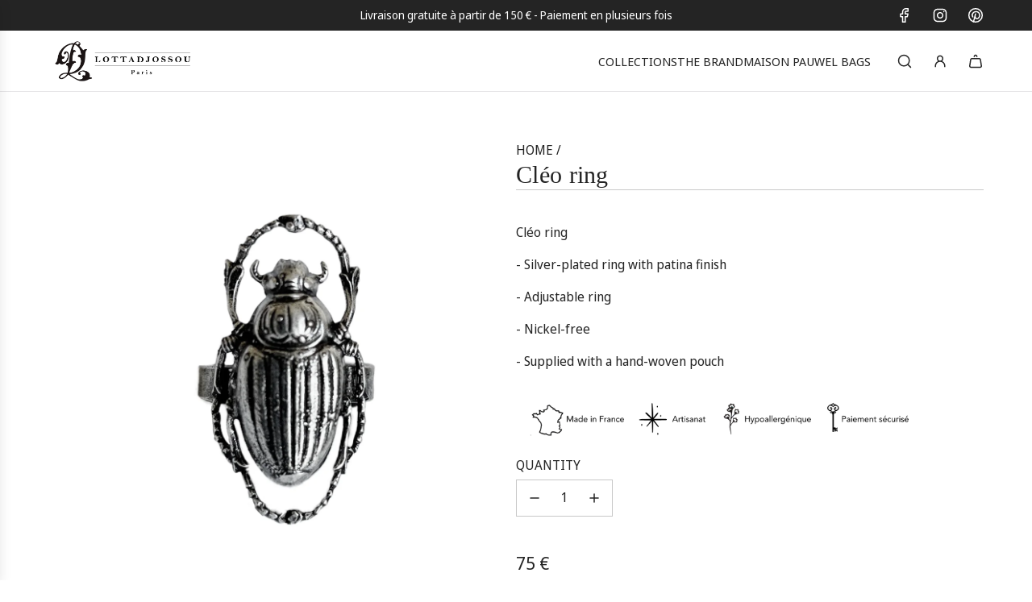

--- FILE ---
content_type: text/html; charset=utf-8
request_url: https://lottadjossou.com/products/bague-cleo
body_size: 37675
content:
<!doctype html>
<html class="no-js" lang="fr">
<head>
  <!-- Basic page needs ================================================== -->
  <meta charset="utf-8"><meta http-equiv="X-UA-Compatible" content="IE=edge"><link href="//lottadjossou.com/cdn/shop/t/13/assets/swiper-bundle.min.css?v=127370101718424465871745878482" rel="stylesheet" type="text/css" media="all" />
  <link href="//lottadjossou.com/cdn/shop/t/13/assets/photoswipe.min.css?v=165459975419098386681745878479" rel="stylesheet" type="text/css" media="all" />
  <link href="//lottadjossou.com/cdn/shop/t/13/assets/theme.min.css?v=103097198932805653761745878479" rel="stylesheet" type="text/css" media="all" />
  <link href="//lottadjossou.com/cdn/shop/t/13/assets/custom.css?v=102509586697166887061745878480" rel="stylesheet" type="text/css" media="all" />

  
    <link rel="shortcut icon" href="//lottadjossou.com/cdn/shop/files/logo1_e0df590c-cd7a-4d75-bff6-fc2f89029305.png?crop=center&height=180&v=1614732230&width=180" type="image/png">
    <link rel="apple-touch-icon" sizes="180x180" href="//lottadjossou.com/cdn/shop/files/logo1_e0df590c-cd7a-4d75-bff6-fc2f89029305.png?crop=center&height=180&v=1614732230&width=180">
    <link rel="apple-touch-icon-precomposed" sizes="180x180" href="//lottadjossou.com/cdn/shop/files/logo1_e0df590c-cd7a-4d75-bff6-fc2f89029305.png?crop=center&height=180&v=1614732230&width=180">
    <link rel="icon" type="image/png" sizes="32x32" href="//lottadjossou.com/cdn/shop/files/logo1_e0df590c-cd7a-4d75-bff6-fc2f89029305.png?crop=center&height=32&v=1614732230&width=32">
    <link rel="icon" type="image/png" sizes="194x194" href="//lottadjossou.com/cdn/shop/files/logo1_e0df590c-cd7a-4d75-bff6-fc2f89029305.png?crop=center&height=194&v=1614732230&width=194">
    <link rel="icon" type="image/png" sizes="192x192" href="//lottadjossou.com/cdn/shop/files/logo1_e0df590c-cd7a-4d75-bff6-fc2f89029305.png?crop=center&height=192&v=1614732230&width=192">
    <link rel="icon" type="image/png" sizes="16x16" href="//lottadjossou.com/cdn/shop/files/logo1_e0df590c-cd7a-4d75-bff6-fc2f89029305.png?crop=center&height=16&v=1614732230&width=16">
  

    <link rel="preload" as="font" href="//lottadjossou.com/cdn/fonts/noto_sans_display/notosansdisplay_n4.6e40e262d89cfb66b08511b66a1661d28e47121f.woff2" type="font/woff2" crossorigin>
    
<!-- Title and description ================================================== -->
  <title>
    Bague Cléo &ndash; Lotta Djossou Paris Officiel
  </title>

  
    <meta name="description" content="Bague Cléo - Bague argentée, patinée - Bague ajustable - Sans Nickel - Livré avec une pochette tissée main">
  

  <!-- Helpers ================================================== -->
  <!-- /snippets/social-meta-tags.liquid -->


<meta property="og:site_name" content="Lotta Djossou Paris Officiel">
<meta property="og:url" content="https://lottadjossou.com/products/bague-cleo">
<meta property="og:title" content="Bague Cléo">
<meta property="og:type" content="product">
<meta property="og:description" content="Bague Cléo - Bague argentée, patinée - Bague ajustable - Sans Nickel - Livré avec une pochette tissée main">

  <meta property="og:price:amount" content="75">
  <meta property="og:price:currency" content="EUR">

<meta property="og:image" content="http://lottadjossou.com/cdn/shop/products/Bague-mini-scarabee-argent.jpg?v=1634804802"><meta property="og:image" content="http://lottadjossou.com/cdn/shop/products/LottaDjossou-Jewelry-Paris-Bague-Cleo-32.jpg?v=1634804832">
<meta property="og:image:alt" content="Bague Cléo"><meta property="og:image:alt" content="Bague Cléo">
<meta property="og:image:secure_url" content="https://lottadjossou.com/cdn/shop/products/Bague-mini-scarabee-argent.jpg?v=1634804802"><meta property="og:image:secure_url" content="https://lottadjossou.com/cdn/shop/products/LottaDjossou-Jewelry-Paris-Bague-Cleo-32.jpg?v=1634804832">


<meta name="x:card" content="summary_large_image">
<meta name="x:title" content="Bague Cléo">
<meta name="x:description" content="Bague Cléo - Bague argentée, patinée - Bague ajustable - Sans Nickel - Livré avec une pochette tissée main">

  <link rel="canonical" href="https://lottadjossou.com/products/bague-cleo"/>
  <meta name="viewport" content="width=device-width, initial-scale=1, shrink-to-fit=no">
  <meta name="theme-color" content="#242424">

  <!-- CSS ================================================== -->
  <style>
/*============================================================================
  #Typography
==============================================================================*/







@font-face {
  font-family: "Noto Sans Display";
  font-weight: 400;
  font-style: normal;
  font-display: swap;
  src: url("//lottadjossou.com/cdn/fonts/noto_sans_display/notosansdisplay_n4.6e40e262d89cfb66b08511b66a1661d28e47121f.woff2") format("woff2"),
       url("//lottadjossou.com/cdn/fonts/noto_sans_display/notosansdisplay_n4.a6db5bccb7c69a790647fdb0790ff2a7d380aee2.woff") format("woff");
}


  



  @font-face {
  font-family: "Noto Sans Display";
  font-weight: 700;
  font-style: normal;
  font-display: swap;
  src: url("//lottadjossou.com/cdn/fonts/noto_sans_display/notosansdisplay_n7.f0aae6d9f7415649f065ae8a22e3c6baead78f8a.woff2") format("woff2"),
       url("//lottadjossou.com/cdn/fonts/noto_sans_display/notosansdisplay_n7.c7773a3fcbb5f6fb15f694a6bfaf6aadd41228f7.woff") format("woff");
}




  @font-face {
  font-family: "Noto Sans Display";
  font-weight: 400;
  font-style: italic;
  font-display: swap;
  src: url("//lottadjossou.com/cdn/fonts/noto_sans_display/notosansdisplay_i4.45a1805847fee4143bd6d63d593f3cf3359bbf3c.woff2") format("woff2"),
       url("//lottadjossou.com/cdn/fonts/noto_sans_display/notosansdisplay_i4.d8bdebb04d12dbaf1349a77101fbe555489fde58.woff") format("woff");
}




  @font-face {
  font-family: "Noto Sans Display";
  font-weight: 700;
  font-style: italic;
  font-display: swap;
  src: url("//lottadjossou.com/cdn/fonts/noto_sans_display/notosansdisplay_i7.91a1bafe47f81a1fc3d1af9e45a3d51dd8253e62.woff2") format("woff2"),
       url("//lottadjossou.com/cdn/fonts/noto_sans_display/notosansdisplay_i7.ce896cb1a63be1b7b45d359a23c86235cb39deb2.woff") format("woff");
}









/*============================================================================
  #General Variables
==============================================================================*/

:root {

  --font-weight-normal: 400;
  --font-weight-bold: 700;
  --font-weight-header-bold: 700;

  --header-font-stack: Palatino, 'Palatino Linotype', 'Book Antiqua', serif;
  --header-font-weight: 400;
  --header-font-style: normal;
  --header-text-size: 30;
  --header-text-size-px: 30px;
  --header-mobile-text-size-px: 22px;

  --header-font-case: uppercase;
  --header-font-size: 15;
  --header-font-size-px: 15px;

  --heading-spacing: 0.01em;
  --heading-line-height: 1.2;
  --heading-font-case: normal;
  --heading-font-stack: FontDrop;

  --body-font-stack: "Noto Sans Display", sans-serif;
  --body-font-weight: 400;
  --body-font-style: normal;

  --button-font-stack: "Noto Sans Display", sans-serif;
  --button-font-weight: 400;
  --button-font-style: normal;

  --label-font-stack: "Noto Sans Display", sans-serif;
  --label-font-weight: 400;
  --label-font-style: normal;
  --label-font-case: uppercase;
  --label-spacing: 0px;

  --navigation-font-stack: "Noto Sans Display", sans-serif;
  --navigation-font-weight: 400;
  --navigation-font-style: normal;
  --navigation-font-letter-spacing: normal;

  --base-font-size-int: 16;
  --base-font-size: 16px;

  --body-font-size-12-to-em: 0.75em;
  --body-font-size-16-to-em: 1.0em;
  --body-font-size-22-to-em: 1.38em;
  --body-font-size-28-to-em: 1.75em;
  --body-font-size-36-to-em: 2.25em;

  /* Heading Sizes */

  
  --h1-size: 38px;
  --h2-size: 30px;
  --h3-size: 26px;
  --h4-size: 23px;
  --h5-size: 19px;
  --h6-size: 16px;

  --sale-badge-color: #737373;
  --sold-out-badge-color: #242424;
  --custom-badge-color: #494949;
  --preorder-badge-color: #494949;
  --badge-font-color: #ffffff;

  --primary-btn-text-color: #ffffff;
  --primary-btn-text-color-opacity50: rgba(255, 255, 255, 0.5);
  --primary-btn-bg-color: #242424;
  --primary-btn-bg-color-opacity50: rgba(36, 36, 36, 0.5);

  --button-text-case: none;
  --button-font-size: 14;
  --button-font-size-px: 14px;
  --button-text-spacing-px: 1px;

  
    --text-line-clamp: none;
  

  
    --alt-btn-border-radius: 0.5rem;
  

  --text-color: #242424;
  --text-color-lighten5: #313131;
  --text-color-lighten70: #d7d7d7;
  --text-color-transparent05: rgba(36, 36, 36, 0.05);
  --text-color-transparent10: rgba(36, 36, 36, 0.1);
  --text-color-transparent15: rgba(36, 36, 36, 0.15);
  --text-color-transparent25: rgba(36, 36, 36, 0.25);
  --text-color-transparent30: rgba(36, 36, 36, 0.3);
  --text-color-transparent40: rgba(36, 36, 36, 0.4);
  --text-color-transparent50: rgba(36, 36, 36, 0.5);
  --text-color-transparent5: rgba(36, 36, 36, 0.5);
  --text-color-transparent6: rgba(36, 36, 36, 0.6);
  --text-color-transparent7: rgba(36, 36, 36, 0.7);
  --text-color-transparent8: rgba(36, 36, 36, 0.8);

  
    --heading-xl-font-size: 28px;
    --heading-l-font-size: 22px;
    --subheading-font-size: 20px;
  

  
    --small-body-font-size: 14px;
  

  --link-color: #242424;
  --on-sale-color: #737373;

  --body-color: #ffffff;
  --body-color-darken10: #e6e6e6;
  --body-color-transparent00: rgba(255, 255, 255, 0);
  --body-color-transparent40: rgba(255, 255, 255, 0.4);
  --body-color-transparent50: rgba(255, 255, 255, 0.5);
  --body-color-transparent90: rgba(255, 255, 255, 0.9);

  --body-secondary-color: #f3f3f3;
  --body-secondary-color-transparent00: rgba(243, 243, 243, 0);
  --body-secondary-color-darken05: #e6e6e6;

  --color-primary-background: #ffffff;
  --color-primary-background-rgb: 255, 255, 255;
  --color-secondary-background: #f3f3f3;

  --border-color: rgba(36, 36, 36, 0.25);
  --link-border-color: rgba(36, 36, 36, 0.5);
  --border-color-darken10: #0a0a0a;
  --view-in-space-button-background: #f2f2f2;

  --header-color: #ffffff;
  --header-color-darken5: #f2f2f2;

  --header-border-color: #e6e5e7;

  --announcement-text-size: 14px;
  --announcement-text-spacing: 0px;

  --logo-font-size: 18px;

  --overlay-header-text-color: #fff;
  --nav-text-color: #242424;
  --nav-text-color-transparent10: rgba(36, 36, 36, 0.1);
  --nav-text-color-transparent30: rgba(36, 36, 36, 0.3);
  --nav-text-hover: #494949;

  --color-scheme-light-background: #f9f9fb;
  --color-scheme-light-background-transparent40: rgba(249, 249, 251, 0.4);
  --color-scheme-light-background-transparent50: rgba(249, 249, 251, 0.5);
  --color-scheme-light-background-lighten5: #ffffff;
  --color-scheme-light-background-rgb: 249, 249, 251;
  --color-scheme-light-text: #494949;
  --color-scheme-light-text-transparent10: rgba(73, 73, 73, 0.1);
  --color-scheme-light-text-transparent25: rgba(73, 73, 73, 0.25);
  --color-scheme-light-text-transparent40: rgba(73, 73, 73, 0.4);
  --color-scheme-light-text-transparent50: rgba(73, 73, 73, 0.5);
  --color-scheme-light-text-transparent60: rgba(73, 73, 73, 0.6);

  --color-scheme-feature-background: #e9e3dc;
  --color-scheme-feature-background-transparent40: rgba(233, 227, 220, 0.4);
  --color-scheme-feature-background-transparent50: rgba(233, 227, 220, 0.5);
  --color-scheme-feature-background-lighten5: #f3f0ec;
  --color-scheme-feature-background-rgb: 233, 227, 220;
  --color-scheme-feature-text: #000000;
  --color-scheme-feature-text-transparent10: rgba(0, 0, 0, 0.1);
  --color-scheme-feature-text-transparent25: rgba(0, 0, 0, 0.25);
  --color-scheme-feature-text-transparent40: rgba(0, 0, 0, 0.4);
  --color-scheme-feature-text-transparent50: rgba(0, 0, 0, 0.5);
  --color-scheme-feature-text-transparent60: rgba(0, 0, 0, 0.6);

  --homepage-sections-accent-secondary-color-transparent60: rgba(0, 0, 0, 0.6);

  --color-scheme-dark-background: #242424;
  --color-scheme-dark-background-transparent40: rgba(36, 36, 36, 0.4);
  --color-scheme-dark-background-transparent50: rgba(36, 36, 36, 0.5);
  --color-scheme-dark-background-rgb: 36, 36, 36;
  --color-scheme-dark-text: #ffffff;
  --color-scheme-dark-text-transparent10: rgba(255, 255, 255, 0.1);
  --color-scheme-dark-text-transparent25: rgba(255, 255, 255, 0.25);
  --color-scheme-dark-text-transparent40: rgba(255, 255, 255, 0.4);
  --color-scheme-dark-text-transparent50: rgba(255, 255, 255, 0.5);
  --color-scheme-dark-text-transparent60: rgba(255, 255, 255, 0.6);

  --filter-bg-color: rgba(36, 36, 36, 0.1);

  --menu-drawer-color: #fff;
  --menu-drawer-color-darken5: #f2f2f2;
  --menu-drawer-text-color: #242424;
  --menu-drawer-text-color-transparent10: rgba(36, 36, 36, 0.1);
  --menu-drawer-text-color-transparent30: rgba(36, 36, 36, 0.3);
  --menu-drawer-border-color: rgba(36, 36, 36, 0.25);
  --menu-drawer-text-hover-color: #494949;

  --cart-drawer-color: #ffffff;
  --cart-drawer-color-transparent50: rgba(255, 255, 255, 0.5);
  --cart-drawer-text-color: #242424;
  --cart-drawer-text-color-transparent10: rgba(36, 36, 36, 0.1);
  --cart-drawer-text-color-transparent25: rgba(36, 36, 36, 0.25);
  --cart-drawer-text-color-transparent40: rgba(36, 36, 36, 0.4);
  --cart-drawer-text-color-transparent50: rgba(36, 36, 36, 0.5);
  --cart-drawer-text-color-transparent70: rgba(36, 36, 36, 0.7);
  --cart-drawer-text-color-lighten10: #3e3e3e;
  --cart-drawer-border-color: rgba(36, 36, 36, 0.25);

  --fancybox-overlay: url('//lottadjossou.com/cdn/shop/t/13/assets/fancybox_overlay.png?v=61793926319831825281745878483');

  --success-color: #28a745;
  --error-color: #DC3545;
  --warning-color: #EB9247;

  /* Shop Pay Installments variables */
  --color-body: #f3f3f3;
  --color-bg: #f3f3f3;

  /* Checkbox */
  --checkbox-size: 16px;
  --line-height-base: 1.6;
}
</style>

  <style data-shopify>
    *,
    *::before,
    *::after {
      box-sizing: inherit;
    }

    html {
      box-sizing: border-box;
      background-color: var(--body-color);
      height: 100%;
      margin: 0;
    }

    body {
      background-color: var(--body-color);
      min-height: 100%;
      margin: 0;
      display: grid;
      grid-template-rows: auto auto 1fr auto;
      grid-template-columns: 100%;
      overflow-x: hidden;
    }

    .sr-only {
      position: absolute;
      width: 1px;
      height: 1px;
      padding: 0;
      margin: -1px;
      overflow: hidden;
      clip: rect(0, 0, 0, 0);
      border: 0;
    }

    .sr-only-focusable:active, .sr-only-focusable:focus {
      position: static;
      width: auto;
      height: auto;
      margin: 0;
      overflow: visible;
      clip: auto;
    }
  </style>

  <!-- Header hook for plugins ================================================== -->
  <script>window.performance && window.performance.mark && window.performance.mark('shopify.content_for_header.start');</script><meta name="google-site-verification" content="oq2isMbZceu8-nfnBaNW5Y2o0QvyI7HHcCMo7fyZup8">
<meta name="facebook-domain-verification" content="ftgjirt4eii64aqakxyp0s2i9szt56">
<meta name="facebook-domain-verification" content="e55nhrge3u87lw361s9rxfiwgkrib9">
<meta name="facebook-domain-verification" content="a7lyvnzrvf9of167ue4bmepq4370fc">
<meta id="shopify-digital-wallet" name="shopify-digital-wallet" content="/27537768520/digital_wallets/dialog">
<meta name="shopify-checkout-api-token" content="6674e46e8fcec7673d9f27669a201f14">
<meta id="in-context-paypal-metadata" data-shop-id="27537768520" data-venmo-supported="false" data-environment="production" data-locale="fr_FR" data-paypal-v4="true" data-currency="EUR">
<link rel="alternate" hreflang="x-default" href="https://lottadjossou.com/products/bague-cleo">
<link rel="alternate" hreflang="fr" href="https://lottadjossou.com/products/bague-cleo">
<link rel="alternate" hreflang="en" href="https://lottadjossou.com/en/products/bague-cleo">
<link rel="alternate" type="application/json+oembed" href="https://lottadjossou.com/products/bague-cleo.oembed">
<script async="async" src="/checkouts/internal/preloads.js?locale=fr-FR"></script>
<script id="shopify-features" type="application/json">{"accessToken":"6674e46e8fcec7673d9f27669a201f14","betas":["rich-media-storefront-analytics"],"domain":"lottadjossou.com","predictiveSearch":true,"shopId":27537768520,"locale":"fr"}</script>
<script>var Shopify = Shopify || {};
Shopify.shop = "lottadjossou.myshopify.com";
Shopify.locale = "fr";
Shopify.currency = {"active":"EUR","rate":"1.0"};
Shopify.country = "FR";
Shopify.theme = {"name":"LD - 2504 - v4.2","id":182086697309,"schema_name":"Flow","schema_version":"39.5.0","theme_store_id":null,"role":"main"};
Shopify.theme.handle = "null";
Shopify.theme.style = {"id":null,"handle":null};
Shopify.cdnHost = "lottadjossou.com/cdn";
Shopify.routes = Shopify.routes || {};
Shopify.routes.root = "/";</script>
<script type="module">!function(o){(o.Shopify=o.Shopify||{}).modules=!0}(window);</script>
<script>!function(o){function n(){var o=[];function n(){o.push(Array.prototype.slice.apply(arguments))}return n.q=o,n}var t=o.Shopify=o.Shopify||{};t.loadFeatures=n(),t.autoloadFeatures=n()}(window);</script>
<script id="shop-js-analytics" type="application/json">{"pageType":"product"}</script>
<script defer="defer" async type="module" src="//lottadjossou.com/cdn/shopifycloud/shop-js/modules/v2/client.init-shop-cart-sync_XvpUV7qp.fr.esm.js"></script>
<script defer="defer" async type="module" src="//lottadjossou.com/cdn/shopifycloud/shop-js/modules/v2/chunk.common_C2xzKNNs.esm.js"></script>
<script type="module">
  await import("//lottadjossou.com/cdn/shopifycloud/shop-js/modules/v2/client.init-shop-cart-sync_XvpUV7qp.fr.esm.js");
await import("//lottadjossou.com/cdn/shopifycloud/shop-js/modules/v2/chunk.common_C2xzKNNs.esm.js");

  window.Shopify.SignInWithShop?.initShopCartSync?.({"fedCMEnabled":true,"windoidEnabled":true});

</script>
<script>(function() {
  var isLoaded = false;
  function asyncLoad() {
    if (isLoaded) return;
    isLoaded = true;
    var urls = ["https:\/\/cdn.weglot.com\/weglot_script_tag.js?shop=lottadjossou.myshopify.com","https:\/\/d23dclunsivw3h.cloudfront.net\/redirect-app.js?shop=lottadjossou.myshopify.com","https:\/\/lottadjossou.com\/apps\/buckscc\/sdk.min.js?shop=lottadjossou.myshopify.com","https:\/\/storage.googleapis.com\/timesact-resources\/scripts\/timesact.js?shop=lottadjossou.myshopify.com","https:\/\/cdn.eu.amplitude.com\/script\/5328937de2e1edee6b883b02431f0a34.js?library=shopify\u0026shop=lottadjossou.myshopify.com"];
    for (var i = 0; i < urls.length; i++) {
      var s = document.createElement('script');
      s.type = 'text/javascript';
      s.async = true;
      s.src = urls[i];
      var x = document.getElementsByTagName('script')[0];
      x.parentNode.insertBefore(s, x);
    }
  };
  if(window.attachEvent) {
    window.attachEvent('onload', asyncLoad);
  } else {
    window.addEventListener('load', asyncLoad, false);
  }
})();</script>
<script id="__st">var __st={"a":27537768520,"offset":3600,"reqid":"f04a8578-9cca-432d-af83-9ca217b0d32a-1768725917","pageurl":"lottadjossou.com\/products\/bague-cleo","u":"bef66735c973","p":"product","rtyp":"product","rid":6590917967944};</script>
<script>window.ShopifyPaypalV4VisibilityTracking = true;</script>
<script id="captcha-bootstrap">!function(){'use strict';const t='contact',e='account',n='new_comment',o=[[t,t],['blogs',n],['comments',n],[t,'customer']],c=[[e,'customer_login'],[e,'guest_login'],[e,'recover_customer_password'],[e,'create_customer']],r=t=>t.map((([t,e])=>`form[action*='/${t}']:not([data-nocaptcha='true']) input[name='form_type'][value='${e}']`)).join(','),a=t=>()=>t?[...document.querySelectorAll(t)].map((t=>t.form)):[];function s(){const t=[...o],e=r(t);return a(e)}const i='password',u='form_key',d=['recaptcha-v3-token','g-recaptcha-response','h-captcha-response',i],f=()=>{try{return window.sessionStorage}catch{return}},m='__shopify_v',_=t=>t.elements[u];function p(t,e,n=!1){try{const o=window.sessionStorage,c=JSON.parse(o.getItem(e)),{data:r}=function(t){const{data:e,action:n}=t;return t[m]||n?{data:e,action:n}:{data:t,action:n}}(c);for(const[e,n]of Object.entries(r))t.elements[e]&&(t.elements[e].value=n);n&&o.removeItem(e)}catch(o){console.error('form repopulation failed',{error:o})}}const l='form_type',E='cptcha';function T(t){t.dataset[E]=!0}const w=window,h=w.document,L='Shopify',v='ce_forms',y='captcha';let A=!1;((t,e)=>{const n=(g='f06e6c50-85a8-45c8-87d0-21a2b65856fe',I='https://cdn.shopify.com/shopifycloud/storefront-forms-hcaptcha/ce_storefront_forms_captcha_hcaptcha.v1.5.2.iife.js',D={infoText:'Protégé par hCaptcha',privacyText:'Confidentialité',termsText:'Conditions'},(t,e,n)=>{const o=w[L][v],c=o.bindForm;if(c)return c(t,g,e,D).then(n);var r;o.q.push([[t,g,e,D],n]),r=I,A||(h.body.append(Object.assign(h.createElement('script'),{id:'captcha-provider',async:!0,src:r})),A=!0)});var g,I,D;w[L]=w[L]||{},w[L][v]=w[L][v]||{},w[L][v].q=[],w[L][y]=w[L][y]||{},w[L][y].protect=function(t,e){n(t,void 0,e),T(t)},Object.freeze(w[L][y]),function(t,e,n,w,h,L){const[v,y,A,g]=function(t,e,n){const i=e?o:[],u=t?c:[],d=[...i,...u],f=r(d),m=r(i),_=r(d.filter((([t,e])=>n.includes(e))));return[a(f),a(m),a(_),s()]}(w,h,L),I=t=>{const e=t.target;return e instanceof HTMLFormElement?e:e&&e.form},D=t=>v().includes(t);t.addEventListener('submit',(t=>{const e=I(t);if(!e)return;const n=D(e)&&!e.dataset.hcaptchaBound&&!e.dataset.recaptchaBound,o=_(e),c=g().includes(e)&&(!o||!o.value);(n||c)&&t.preventDefault(),c&&!n&&(function(t){try{if(!f())return;!function(t){const e=f();if(!e)return;const n=_(t);if(!n)return;const o=n.value;o&&e.removeItem(o)}(t);const e=Array.from(Array(32),(()=>Math.random().toString(36)[2])).join('');!function(t,e){_(t)||t.append(Object.assign(document.createElement('input'),{type:'hidden',name:u})),t.elements[u].value=e}(t,e),function(t,e){const n=f();if(!n)return;const o=[...t.querySelectorAll(`input[type='${i}']`)].map((({name:t})=>t)),c=[...d,...o],r={};for(const[a,s]of new FormData(t).entries())c.includes(a)||(r[a]=s);n.setItem(e,JSON.stringify({[m]:1,action:t.action,data:r}))}(t,e)}catch(e){console.error('failed to persist form',e)}}(e),e.submit())}));const S=(t,e)=>{t&&!t.dataset[E]&&(n(t,e.some((e=>e===t))),T(t))};for(const o of['focusin','change'])t.addEventListener(o,(t=>{const e=I(t);D(e)&&S(e,y())}));const B=e.get('form_key'),M=e.get(l),P=B&&M;t.addEventListener('DOMContentLoaded',(()=>{const t=y();if(P)for(const e of t)e.elements[l].value===M&&p(e,B);[...new Set([...A(),...v().filter((t=>'true'===t.dataset.shopifyCaptcha))])].forEach((e=>S(e,t)))}))}(h,new URLSearchParams(w.location.search),n,t,e,['guest_login'])})(!0,!0)}();</script>
<script integrity="sha256-4kQ18oKyAcykRKYeNunJcIwy7WH5gtpwJnB7kiuLZ1E=" data-source-attribution="shopify.loadfeatures" defer="defer" src="//lottadjossou.com/cdn/shopifycloud/storefront/assets/storefront/load_feature-a0a9edcb.js" crossorigin="anonymous"></script>
<script data-source-attribution="shopify.dynamic_checkout.dynamic.init">var Shopify=Shopify||{};Shopify.PaymentButton=Shopify.PaymentButton||{isStorefrontPortableWallets:!0,init:function(){window.Shopify.PaymentButton.init=function(){};var t=document.createElement("script");t.src="https://lottadjossou.com/cdn/shopifycloud/portable-wallets/latest/portable-wallets.fr.js",t.type="module",document.head.appendChild(t)}};
</script>
<script data-source-attribution="shopify.dynamic_checkout.buyer_consent">
  function portableWalletsHideBuyerConsent(e){var t=document.getElementById("shopify-buyer-consent"),n=document.getElementById("shopify-subscription-policy-button");t&&n&&(t.classList.add("hidden"),t.setAttribute("aria-hidden","true"),n.removeEventListener("click",e))}function portableWalletsShowBuyerConsent(e){var t=document.getElementById("shopify-buyer-consent"),n=document.getElementById("shopify-subscription-policy-button");t&&n&&(t.classList.remove("hidden"),t.removeAttribute("aria-hidden"),n.addEventListener("click",e))}window.Shopify?.PaymentButton&&(window.Shopify.PaymentButton.hideBuyerConsent=portableWalletsHideBuyerConsent,window.Shopify.PaymentButton.showBuyerConsent=portableWalletsShowBuyerConsent);
</script>
<script data-source-attribution="shopify.dynamic_checkout.cart.bootstrap">document.addEventListener("DOMContentLoaded",(function(){function t(){return document.querySelector("shopify-accelerated-checkout-cart, shopify-accelerated-checkout")}if(t())Shopify.PaymentButton.init();else{new MutationObserver((function(e,n){t()&&(Shopify.PaymentButton.init(),n.disconnect())})).observe(document.body,{childList:!0,subtree:!0})}}));
</script>
<link id="shopify-accelerated-checkout-styles" rel="stylesheet" media="screen" href="https://lottadjossou.com/cdn/shopifycloud/portable-wallets/latest/accelerated-checkout-backwards-compat.css" crossorigin="anonymous">
<style id="shopify-accelerated-checkout-cart">
        #shopify-buyer-consent {
  margin-top: 1em;
  display: inline-block;
  width: 100%;
}

#shopify-buyer-consent.hidden {
  display: none;
}

#shopify-subscription-policy-button {
  background: none;
  border: none;
  padding: 0;
  text-decoration: underline;
  font-size: inherit;
  cursor: pointer;
}

#shopify-subscription-policy-button::before {
  box-shadow: none;
}

      </style>

<script>window.performance && window.performance.mark && window.performance.mark('shopify.content_for_header.end');</script>

  <script defer src="//lottadjossou.com/cdn/shop/t/13/assets/eventBus.js?v=100401504747444416941745878480"></script>

  <script type="text/javascript">
		window.wetheme = {
			name: 'Flow',
			webcomponentRegistry: {
        registry: {},
				checkScriptLoaded: function(key) {
					return window.wetheme.webcomponentRegistry.registry[key] ? true : false
				},
        register: function(registration) {
            if(!window.wetheme.webcomponentRegistry.checkScriptLoaded(registration.key)) {
              window.wetheme.webcomponentRegistry.registry[registration.key] = registration
            }
        }
      }
    };
	</script>

  

  

  <script>document.documentElement.className = document.documentElement.className.replace('no-js', 'js');</script>
<!--Gem_Page_Header_Script-->
<!-- "snippets/gem-app-header-scripts.liquid" was not rendered, the associated app was uninstalled -->
<!--End_Gem_Page_Header_Script-->
<!-- BEGIN app block: shopify://apps/klaviyo-email-marketing-sms/blocks/klaviyo-onsite-embed/2632fe16-c075-4321-a88b-50b567f42507 -->












  <script async src="https://static.klaviyo.com/onsite/js/Sfp6FD/klaviyo.js?company_id=Sfp6FD"></script>
  <script>!function(){if(!window.klaviyo){window._klOnsite=window._klOnsite||[];try{window.klaviyo=new Proxy({},{get:function(n,i){return"push"===i?function(){var n;(n=window._klOnsite).push.apply(n,arguments)}:function(){for(var n=arguments.length,o=new Array(n),w=0;w<n;w++)o[w]=arguments[w];var t="function"==typeof o[o.length-1]?o.pop():void 0,e=new Promise((function(n){window._klOnsite.push([i].concat(o,[function(i){t&&t(i),n(i)}]))}));return e}}})}catch(n){window.klaviyo=window.klaviyo||[],window.klaviyo.push=function(){var n;(n=window._klOnsite).push.apply(n,arguments)}}}}();</script>

  
    <script id="viewed_product">
      if (item == null) {
        var _learnq = _learnq || [];

        var MetafieldReviews = null
        var MetafieldYotpoRating = null
        var MetafieldYotpoCount = null
        var MetafieldLooxRating = null
        var MetafieldLooxCount = null
        var okendoProduct = null
        var okendoProductReviewCount = null
        var okendoProductReviewAverageValue = null
        try {
          // The following fields are used for Customer Hub recently viewed in order to add reviews.
          // This information is not part of __kla_viewed. Instead, it is part of __kla_viewed_reviewed_items
          MetafieldReviews = {};
          MetafieldYotpoRating = null
          MetafieldYotpoCount = null
          MetafieldLooxRating = null
          MetafieldLooxCount = null

          okendoProduct = null
          // If the okendo metafield is not legacy, it will error, which then requires the new json formatted data
          if (okendoProduct && 'error' in okendoProduct) {
            okendoProduct = null
          }
          okendoProductReviewCount = okendoProduct ? okendoProduct.reviewCount : null
          okendoProductReviewAverageValue = okendoProduct ? okendoProduct.reviewAverageValue : null
        } catch (error) {
          console.error('Error in Klaviyo onsite reviews tracking:', error);
        }

        var item = {
          Name: "Bague Cléo",
          ProductID: 6590917967944,
          Categories: ["Bagues","Bagues - Insecte","Coups de coeur Automne","Idées cadeaux Fête des mères","Insecte","Non soldés","Our Best Sellers","Produits en argent","Sélection Fêtes","Tous les bijoux"],
          ImageURL: "https://lottadjossou.com/cdn/shop/products/Bague-mini-scarabee-argent_grande.jpg?v=1634804802",
          URL: "https://lottadjossou.com/products/bague-cleo",
          Brand: "Lotta Djossou Paris",
          Price: " 75 €",
          Value: "75",
          CompareAtPrice: " 0 €"
        };
        _learnq.push(['track', 'Viewed Product', item]);
        _learnq.push(['trackViewedItem', {
          Title: item.Name,
          ItemId: item.ProductID,
          Categories: item.Categories,
          ImageUrl: item.ImageURL,
          Url: item.URL,
          Metadata: {
            Brand: item.Brand,
            Price: item.Price,
            Value: item.Value,
            CompareAtPrice: item.CompareAtPrice
          },
          metafields:{
            reviews: MetafieldReviews,
            yotpo:{
              rating: MetafieldYotpoRating,
              count: MetafieldYotpoCount,
            },
            loox:{
              rating: MetafieldLooxRating,
              count: MetafieldLooxCount,
            },
            okendo: {
              rating: okendoProductReviewAverageValue,
              count: okendoProductReviewCount,
            }
          }
        }]);
      }
    </script>
  




  <script>
    window.klaviyoReviewsProductDesignMode = false
  </script>







<!-- END app block --><!-- BEGIN app block: shopify://apps/weglot-translate-your-store/blocks/weglot/3097482a-fafe-42ff-bc33-ea19e35c4a20 -->
  <link rel="alternate" hreflang="fr" href="https://lottadjossou.com/products/bague-cleo" />






  
    

    
    
    
      <link rel="alternate" hreflang="en" href="https:///products/bague-cleo" />
    
  


<!--Start Weglot Script-->
<script src="https://cdn.weglot.com/weglot.min.js?api_key=wg_cee351404f63179d064f0adcf6b3b96f5" async></script>
<!--End Weglot Script-->

<!-- END app block --><link href="https://monorail-edge.shopifysvc.com" rel="dns-prefetch">
<script>(function(){if ("sendBeacon" in navigator && "performance" in window) {try {var session_token_from_headers = performance.getEntriesByType('navigation')[0].serverTiming.find(x => x.name == '_s').description;} catch {var session_token_from_headers = undefined;}var session_cookie_matches = document.cookie.match(/_shopify_s=([^;]*)/);var session_token_from_cookie = session_cookie_matches && session_cookie_matches.length === 2 ? session_cookie_matches[1] : "";var session_token = session_token_from_headers || session_token_from_cookie || "";function handle_abandonment_event(e) {var entries = performance.getEntries().filter(function(entry) {return /monorail-edge.shopifysvc.com/.test(entry.name);});if (!window.abandonment_tracked && entries.length === 0) {window.abandonment_tracked = true;var currentMs = Date.now();var navigation_start = performance.timing.navigationStart;var payload = {shop_id: 27537768520,url: window.location.href,navigation_start,duration: currentMs - navigation_start,session_token,page_type: "product"};window.navigator.sendBeacon("https://monorail-edge.shopifysvc.com/v1/produce", JSON.stringify({schema_id: "online_store_buyer_site_abandonment/1.1",payload: payload,metadata: {event_created_at_ms: currentMs,event_sent_at_ms: currentMs}}));}}window.addEventListener('pagehide', handle_abandonment_event);}}());</script>
<script id="web-pixels-manager-setup">(function e(e,d,r,n,o){if(void 0===o&&(o={}),!Boolean(null===(a=null===(i=window.Shopify)||void 0===i?void 0:i.analytics)||void 0===a?void 0:a.replayQueue)){var i,a;window.Shopify=window.Shopify||{};var t=window.Shopify;t.analytics=t.analytics||{};var s=t.analytics;s.replayQueue=[],s.publish=function(e,d,r){return s.replayQueue.push([e,d,r]),!0};try{self.performance.mark("wpm:start")}catch(e){}var l=function(){var e={modern:/Edge?\/(1{2}[4-9]|1[2-9]\d|[2-9]\d{2}|\d{4,})\.\d+(\.\d+|)|Firefox\/(1{2}[4-9]|1[2-9]\d|[2-9]\d{2}|\d{4,})\.\d+(\.\d+|)|Chrom(ium|e)\/(9{2}|\d{3,})\.\d+(\.\d+|)|(Maci|X1{2}).+ Version\/(15\.\d+|(1[6-9]|[2-9]\d|\d{3,})\.\d+)([,.]\d+|)( \(\w+\)|)( Mobile\/\w+|) Safari\/|Chrome.+OPR\/(9{2}|\d{3,})\.\d+\.\d+|(CPU[ +]OS|iPhone[ +]OS|CPU[ +]iPhone|CPU IPhone OS|CPU iPad OS)[ +]+(15[._]\d+|(1[6-9]|[2-9]\d|\d{3,})[._]\d+)([._]\d+|)|Android:?[ /-](13[3-9]|1[4-9]\d|[2-9]\d{2}|\d{4,})(\.\d+|)(\.\d+|)|Android.+Firefox\/(13[5-9]|1[4-9]\d|[2-9]\d{2}|\d{4,})\.\d+(\.\d+|)|Android.+Chrom(ium|e)\/(13[3-9]|1[4-9]\d|[2-9]\d{2}|\d{4,})\.\d+(\.\d+|)|SamsungBrowser\/([2-9]\d|\d{3,})\.\d+/,legacy:/Edge?\/(1[6-9]|[2-9]\d|\d{3,})\.\d+(\.\d+|)|Firefox\/(5[4-9]|[6-9]\d|\d{3,})\.\d+(\.\d+|)|Chrom(ium|e)\/(5[1-9]|[6-9]\d|\d{3,})\.\d+(\.\d+|)([\d.]+$|.*Safari\/(?![\d.]+ Edge\/[\d.]+$))|(Maci|X1{2}).+ Version\/(10\.\d+|(1[1-9]|[2-9]\d|\d{3,})\.\d+)([,.]\d+|)( \(\w+\)|)( Mobile\/\w+|) Safari\/|Chrome.+OPR\/(3[89]|[4-9]\d|\d{3,})\.\d+\.\d+|(CPU[ +]OS|iPhone[ +]OS|CPU[ +]iPhone|CPU IPhone OS|CPU iPad OS)[ +]+(10[._]\d+|(1[1-9]|[2-9]\d|\d{3,})[._]\d+)([._]\d+|)|Android:?[ /-](13[3-9]|1[4-9]\d|[2-9]\d{2}|\d{4,})(\.\d+|)(\.\d+|)|Mobile Safari.+OPR\/([89]\d|\d{3,})\.\d+\.\d+|Android.+Firefox\/(13[5-9]|1[4-9]\d|[2-9]\d{2}|\d{4,})\.\d+(\.\d+|)|Android.+Chrom(ium|e)\/(13[3-9]|1[4-9]\d|[2-9]\d{2}|\d{4,})\.\d+(\.\d+|)|Android.+(UC? ?Browser|UCWEB|U3)[ /]?(15\.([5-9]|\d{2,})|(1[6-9]|[2-9]\d|\d{3,})\.\d+)\.\d+|SamsungBrowser\/(5\.\d+|([6-9]|\d{2,})\.\d+)|Android.+MQ{2}Browser\/(14(\.(9|\d{2,})|)|(1[5-9]|[2-9]\d|\d{3,})(\.\d+|))(\.\d+|)|K[Aa][Ii]OS\/(3\.\d+|([4-9]|\d{2,})\.\d+)(\.\d+|)/},d=e.modern,r=e.legacy,n=navigator.userAgent;return n.match(d)?"modern":n.match(r)?"legacy":"unknown"}(),u="modern"===l?"modern":"legacy",c=(null!=n?n:{modern:"",legacy:""})[u],f=function(e){return[e.baseUrl,"/wpm","/b",e.hashVersion,"modern"===e.buildTarget?"m":"l",".js"].join("")}({baseUrl:d,hashVersion:r,buildTarget:u}),m=function(e){var d=e.version,r=e.bundleTarget,n=e.surface,o=e.pageUrl,i=e.monorailEndpoint;return{emit:function(e){var a=e.status,t=e.errorMsg,s=(new Date).getTime(),l=JSON.stringify({metadata:{event_sent_at_ms:s},events:[{schema_id:"web_pixels_manager_load/3.1",payload:{version:d,bundle_target:r,page_url:o,status:a,surface:n,error_msg:t},metadata:{event_created_at_ms:s}}]});if(!i)return console&&console.warn&&console.warn("[Web Pixels Manager] No Monorail endpoint provided, skipping logging."),!1;try{return self.navigator.sendBeacon.bind(self.navigator)(i,l)}catch(e){}var u=new XMLHttpRequest;try{return u.open("POST",i,!0),u.setRequestHeader("Content-Type","text/plain"),u.send(l),!0}catch(e){return console&&console.warn&&console.warn("[Web Pixels Manager] Got an unhandled error while logging to Monorail."),!1}}}}({version:r,bundleTarget:l,surface:e.surface,pageUrl:self.location.href,monorailEndpoint:e.monorailEndpoint});try{o.browserTarget=l,function(e){var d=e.src,r=e.async,n=void 0===r||r,o=e.onload,i=e.onerror,a=e.sri,t=e.scriptDataAttributes,s=void 0===t?{}:t,l=document.createElement("script"),u=document.querySelector("head"),c=document.querySelector("body");if(l.async=n,l.src=d,a&&(l.integrity=a,l.crossOrigin="anonymous"),s)for(var f in s)if(Object.prototype.hasOwnProperty.call(s,f))try{l.dataset[f]=s[f]}catch(e){}if(o&&l.addEventListener("load",o),i&&l.addEventListener("error",i),u)u.appendChild(l);else{if(!c)throw new Error("Did not find a head or body element to append the script");c.appendChild(l)}}({src:f,async:!0,onload:function(){if(!function(){var e,d;return Boolean(null===(d=null===(e=window.Shopify)||void 0===e?void 0:e.analytics)||void 0===d?void 0:d.initialized)}()){var d=window.webPixelsManager.init(e)||void 0;if(d){var r=window.Shopify.analytics;r.replayQueue.forEach((function(e){var r=e[0],n=e[1],o=e[2];d.publishCustomEvent(r,n,o)})),r.replayQueue=[],r.publish=d.publishCustomEvent,r.visitor=d.visitor,r.initialized=!0}}},onerror:function(){return m.emit({status:"failed",errorMsg:"".concat(f," has failed to load")})},sri:function(e){var d=/^sha384-[A-Za-z0-9+/=]+$/;return"string"==typeof e&&d.test(e)}(c)?c:"",scriptDataAttributes:o}),m.emit({status:"loading"})}catch(e){m.emit({status:"failed",errorMsg:(null==e?void 0:e.message)||"Unknown error"})}}})({shopId: 27537768520,storefrontBaseUrl: "https://lottadjossou.com",extensionsBaseUrl: "https://extensions.shopifycdn.com/cdn/shopifycloud/web-pixels-manager",monorailEndpoint: "https://monorail-edge.shopifysvc.com/unstable/produce_batch",surface: "storefront-renderer",enabledBetaFlags: ["2dca8a86"],webPixelsConfigList: [{"id":"3964535133","configuration":"{\"accountID\":\"Sfp6FD\",\"webPixelConfig\":\"eyJlbmFibGVBZGRlZFRvQ2FydEV2ZW50cyI6IHRydWV9\"}","eventPayloadVersion":"v1","runtimeContext":"STRICT","scriptVersion":"524f6c1ee37bacdca7657a665bdca589","type":"APP","apiClientId":123074,"privacyPurposes":["ANALYTICS","MARKETING"],"dataSharingAdjustments":{"protectedCustomerApprovalScopes":["read_customer_address","read_customer_email","read_customer_name","read_customer_personal_data","read_customer_phone"]}},{"id":"1787298141","configuration":"{\"accountID\":\"lottadjossou.myshopify.com\",\"amplitudeAPIKey\":\"5328937de2e1edee6b883b02431f0a34\",\"serverZone\":\"EU\"}","eventPayloadVersion":"v1","runtimeContext":"STRICT","scriptVersion":"49d729a392fbb67dc91545107e0e93dc","type":"APP","apiClientId":5599249,"privacyPurposes":["ANALYTICS","MARKETING","SALE_OF_DATA"],"dataSharingAdjustments":{"protectedCustomerApprovalScopes":["read_customer_email","read_customer_personal_data"]}},{"id":"1265860957","configuration":"{\"config\":\"{\\\"pixel_id\\\":\\\"AW-350095495\\\",\\\"target_country\\\":\\\"FR\\\",\\\"gtag_events\\\":[{\\\"type\\\":\\\"page_view\\\",\\\"action_label\\\":\\\"AW-350095495\\\/oCJQCJiGksgCEIeR-KYB\\\"},{\\\"type\\\":\\\"purchase\\\",\\\"action_label\\\":\\\"AW-350095495\\\/MlhbCJuGksgCEIeR-KYB\\\"},{\\\"type\\\":\\\"view_item\\\",\\\"action_label\\\":\\\"AW-350095495\\\/Po-cCJ6GksgCEIeR-KYB\\\"},{\\\"type\\\":\\\"add_to_cart\\\",\\\"action_label\\\":\\\"AW-350095495\\\/_KryCKGGksgCEIeR-KYB\\\"},{\\\"type\\\":\\\"begin_checkout\\\",\\\"action_label\\\":\\\"AW-350095495\\\/4GJcCKSGksgCEIeR-KYB\\\"},{\\\"type\\\":\\\"search\\\",\\\"action_label\\\":\\\"AW-350095495\\\/kI_CCKeGksgCEIeR-KYB\\\"},{\\\"type\\\":\\\"add_payment_info\\\",\\\"action_label\\\":\\\"AW-350095495\\\/4Oa4CKqGksgCEIeR-KYB\\\"}],\\\"enable_monitoring_mode\\\":false}\"}","eventPayloadVersion":"v1","runtimeContext":"OPEN","scriptVersion":"b2a88bafab3e21179ed38636efcd8a93","type":"APP","apiClientId":1780363,"privacyPurposes":[],"dataSharingAdjustments":{"protectedCustomerApprovalScopes":["read_customer_address","read_customer_email","read_customer_name","read_customer_personal_data","read_customer_phone"]}},{"id":"411304285","configuration":"{\"pixel_id\":\"1000170630047199\",\"pixel_type\":\"facebook_pixel\",\"metaapp_system_user_token\":\"-\"}","eventPayloadVersion":"v1","runtimeContext":"OPEN","scriptVersion":"ca16bc87fe92b6042fbaa3acc2fbdaa6","type":"APP","apiClientId":2329312,"privacyPurposes":["ANALYTICS","MARKETING","SALE_OF_DATA"],"dataSharingAdjustments":{"protectedCustomerApprovalScopes":["read_customer_address","read_customer_email","read_customer_name","read_customer_personal_data","read_customer_phone"]}},{"id":"154370397","configuration":"{\"tagID\":\"2614452264426\"}","eventPayloadVersion":"v1","runtimeContext":"STRICT","scriptVersion":"18031546ee651571ed29edbe71a3550b","type":"APP","apiClientId":3009811,"privacyPurposes":["ANALYTICS","MARKETING","SALE_OF_DATA"],"dataSharingAdjustments":{"protectedCustomerApprovalScopes":["read_customer_address","read_customer_email","read_customer_name","read_customer_personal_data","read_customer_phone"]}},{"id":"166363485","eventPayloadVersion":"1","runtimeContext":"LAX","scriptVersion":"1","type":"CUSTOM","privacyPurposes":["ANALYTICS","MARKETING","PREFERENCES"],"name":"Plausible"},{"id":"shopify-app-pixel","configuration":"{}","eventPayloadVersion":"v1","runtimeContext":"STRICT","scriptVersion":"0450","apiClientId":"shopify-pixel","type":"APP","privacyPurposes":["ANALYTICS","MARKETING"]},{"id":"shopify-custom-pixel","eventPayloadVersion":"v1","runtimeContext":"LAX","scriptVersion":"0450","apiClientId":"shopify-pixel","type":"CUSTOM","privacyPurposes":["ANALYTICS","MARKETING"]}],isMerchantRequest: false,initData: {"shop":{"name":"Lotta Djossou Paris Officiel","paymentSettings":{"currencyCode":"EUR"},"myshopifyDomain":"lottadjossou.myshopify.com","countryCode":"FR","storefrontUrl":"https:\/\/lottadjossou.com"},"customer":null,"cart":null,"checkout":null,"productVariants":[{"price":{"amount":75.0,"currencyCode":"EUR"},"product":{"title":"Bague Cléo","vendor":"Lotta Djossou Paris","id":"6590917967944","untranslatedTitle":"Bague Cléo","url":"\/products\/bague-cleo","type":"Bagues - Insecte"},"id":"39367778304072","image":{"src":"\/\/lottadjossou.com\/cdn\/shop\/products\/Bague-mini-scarabee-argent.jpg?v=1634804802"},"sku":"","title":"Default Title","untranslatedTitle":"Default Title"}],"purchasingCompany":null},},"https://lottadjossou.com/cdn","fcfee988w5aeb613cpc8e4bc33m6693e112",{"modern":"","legacy":""},{"shopId":"27537768520","storefrontBaseUrl":"https:\/\/lottadjossou.com","extensionBaseUrl":"https:\/\/extensions.shopifycdn.com\/cdn\/shopifycloud\/web-pixels-manager","surface":"storefront-renderer","enabledBetaFlags":"[\"2dca8a86\"]","isMerchantRequest":"false","hashVersion":"fcfee988w5aeb613cpc8e4bc33m6693e112","publish":"custom","events":"[[\"page_viewed\",{}],[\"product_viewed\",{\"productVariant\":{\"price\":{\"amount\":75.0,\"currencyCode\":\"EUR\"},\"product\":{\"title\":\"Bague Cléo\",\"vendor\":\"Lotta Djossou Paris\",\"id\":\"6590917967944\",\"untranslatedTitle\":\"Bague Cléo\",\"url\":\"\/products\/bague-cleo\",\"type\":\"Bagues - Insecte\"},\"id\":\"39367778304072\",\"image\":{\"src\":\"\/\/lottadjossou.com\/cdn\/shop\/products\/Bague-mini-scarabee-argent.jpg?v=1634804802\"},\"sku\":\"\",\"title\":\"Default Title\",\"untranslatedTitle\":\"Default Title\"}}]]"});</script><script>
  window.ShopifyAnalytics = window.ShopifyAnalytics || {};
  window.ShopifyAnalytics.meta = window.ShopifyAnalytics.meta || {};
  window.ShopifyAnalytics.meta.currency = 'EUR';
  var meta = {"product":{"id":6590917967944,"gid":"gid:\/\/shopify\/Product\/6590917967944","vendor":"Lotta Djossou Paris","type":"Bagues - Insecte","handle":"bague-cleo","variants":[{"id":39367778304072,"price":7500,"name":"Bague Cléo","public_title":null,"sku":""}],"remote":false},"page":{"pageType":"product","resourceType":"product","resourceId":6590917967944,"requestId":"f04a8578-9cca-432d-af83-9ca217b0d32a-1768725917"}};
  for (var attr in meta) {
    window.ShopifyAnalytics.meta[attr] = meta[attr];
  }
</script>
<script class="analytics">
  (function () {
    var customDocumentWrite = function(content) {
      var jquery = null;

      if (window.jQuery) {
        jquery = window.jQuery;
      } else if (window.Checkout && window.Checkout.$) {
        jquery = window.Checkout.$;
      }

      if (jquery) {
        jquery('body').append(content);
      }
    };

    var hasLoggedConversion = function(token) {
      if (token) {
        return document.cookie.indexOf('loggedConversion=' + token) !== -1;
      }
      return false;
    }

    var setCookieIfConversion = function(token) {
      if (token) {
        var twoMonthsFromNow = new Date(Date.now());
        twoMonthsFromNow.setMonth(twoMonthsFromNow.getMonth() + 2);

        document.cookie = 'loggedConversion=' + token + '; expires=' + twoMonthsFromNow;
      }
    }

    var trekkie = window.ShopifyAnalytics.lib = window.trekkie = window.trekkie || [];
    if (trekkie.integrations) {
      return;
    }
    trekkie.methods = [
      'identify',
      'page',
      'ready',
      'track',
      'trackForm',
      'trackLink'
    ];
    trekkie.factory = function(method) {
      return function() {
        var args = Array.prototype.slice.call(arguments);
        args.unshift(method);
        trekkie.push(args);
        return trekkie;
      };
    };
    for (var i = 0; i < trekkie.methods.length; i++) {
      var key = trekkie.methods[i];
      trekkie[key] = trekkie.factory(key);
    }
    trekkie.load = function(config) {
      trekkie.config = config || {};
      trekkie.config.initialDocumentCookie = document.cookie;
      var first = document.getElementsByTagName('script')[0];
      var script = document.createElement('script');
      script.type = 'text/javascript';
      script.onerror = function(e) {
        var scriptFallback = document.createElement('script');
        scriptFallback.type = 'text/javascript';
        scriptFallback.onerror = function(error) {
                var Monorail = {
      produce: function produce(monorailDomain, schemaId, payload) {
        var currentMs = new Date().getTime();
        var event = {
          schema_id: schemaId,
          payload: payload,
          metadata: {
            event_created_at_ms: currentMs,
            event_sent_at_ms: currentMs
          }
        };
        return Monorail.sendRequest("https://" + monorailDomain + "/v1/produce", JSON.stringify(event));
      },
      sendRequest: function sendRequest(endpointUrl, payload) {
        // Try the sendBeacon API
        if (window && window.navigator && typeof window.navigator.sendBeacon === 'function' && typeof window.Blob === 'function' && !Monorail.isIos12()) {
          var blobData = new window.Blob([payload], {
            type: 'text/plain'
          });

          if (window.navigator.sendBeacon(endpointUrl, blobData)) {
            return true;
          } // sendBeacon was not successful

        } // XHR beacon

        var xhr = new XMLHttpRequest();

        try {
          xhr.open('POST', endpointUrl);
          xhr.setRequestHeader('Content-Type', 'text/plain');
          xhr.send(payload);
        } catch (e) {
          console.log(e);
        }

        return false;
      },
      isIos12: function isIos12() {
        return window.navigator.userAgent.lastIndexOf('iPhone; CPU iPhone OS 12_') !== -1 || window.navigator.userAgent.lastIndexOf('iPad; CPU OS 12_') !== -1;
      }
    };
    Monorail.produce('monorail-edge.shopifysvc.com',
      'trekkie_storefront_load_errors/1.1',
      {shop_id: 27537768520,
      theme_id: 182086697309,
      app_name: "storefront",
      context_url: window.location.href,
      source_url: "//lottadjossou.com/cdn/s/trekkie.storefront.cd680fe47e6c39ca5d5df5f0a32d569bc48c0f27.min.js"});

        };
        scriptFallback.async = true;
        scriptFallback.src = '//lottadjossou.com/cdn/s/trekkie.storefront.cd680fe47e6c39ca5d5df5f0a32d569bc48c0f27.min.js';
        first.parentNode.insertBefore(scriptFallback, first);
      };
      script.async = true;
      script.src = '//lottadjossou.com/cdn/s/trekkie.storefront.cd680fe47e6c39ca5d5df5f0a32d569bc48c0f27.min.js';
      first.parentNode.insertBefore(script, first);
    };
    trekkie.load(
      {"Trekkie":{"appName":"storefront","development":false,"defaultAttributes":{"shopId":27537768520,"isMerchantRequest":null,"themeId":182086697309,"themeCityHash":"7209606955324410307","contentLanguage":"fr","currency":"EUR","eventMetadataId":"60654a6f-742c-49ed-b367-5fb87be0d271"},"isServerSideCookieWritingEnabled":true,"monorailRegion":"shop_domain","enabledBetaFlags":["65f19447"]},"Session Attribution":{},"S2S":{"facebookCapiEnabled":true,"source":"trekkie-storefront-renderer","apiClientId":580111}}
    );

    var loaded = false;
    trekkie.ready(function() {
      if (loaded) return;
      loaded = true;

      window.ShopifyAnalytics.lib = window.trekkie;

      var originalDocumentWrite = document.write;
      document.write = customDocumentWrite;
      try { window.ShopifyAnalytics.merchantGoogleAnalytics.call(this); } catch(error) {};
      document.write = originalDocumentWrite;

      window.ShopifyAnalytics.lib.page(null,{"pageType":"product","resourceType":"product","resourceId":6590917967944,"requestId":"f04a8578-9cca-432d-af83-9ca217b0d32a-1768725917","shopifyEmitted":true});

      var match = window.location.pathname.match(/checkouts\/(.+)\/(thank_you|post_purchase)/)
      var token = match? match[1]: undefined;
      if (!hasLoggedConversion(token)) {
        setCookieIfConversion(token);
        window.ShopifyAnalytics.lib.track("Viewed Product",{"currency":"EUR","variantId":39367778304072,"productId":6590917967944,"productGid":"gid:\/\/shopify\/Product\/6590917967944","name":"Bague Cléo","price":"75.00","sku":"","brand":"Lotta Djossou Paris","variant":null,"category":"Bagues - Insecte","nonInteraction":true,"remote":false},undefined,undefined,{"shopifyEmitted":true});
      window.ShopifyAnalytics.lib.track("monorail:\/\/trekkie_storefront_viewed_product\/1.1",{"currency":"EUR","variantId":39367778304072,"productId":6590917967944,"productGid":"gid:\/\/shopify\/Product\/6590917967944","name":"Bague Cléo","price":"75.00","sku":"","brand":"Lotta Djossou Paris","variant":null,"category":"Bagues - Insecte","nonInteraction":true,"remote":false,"referer":"https:\/\/lottadjossou.com\/products\/bague-cleo"});
      }
    });


        var eventsListenerScript = document.createElement('script');
        eventsListenerScript.async = true;
        eventsListenerScript.src = "//lottadjossou.com/cdn/shopifycloud/storefront/assets/shop_events_listener-3da45d37.js";
        document.getElementsByTagName('head')[0].appendChild(eventsListenerScript);

})();</script>
  <script>
  if (!window.ga || (window.ga && typeof window.ga !== 'function')) {
    window.ga = function ga() {
      (window.ga.q = window.ga.q || []).push(arguments);
      if (window.Shopify && window.Shopify.analytics && typeof window.Shopify.analytics.publish === 'function') {
        window.Shopify.analytics.publish("ga_stub_called", {}, {sendTo: "google_osp_migration"});
      }
      console.error("Shopify's Google Analytics stub called with:", Array.from(arguments), "\nSee https://help.shopify.com/manual/promoting-marketing/pixels/pixel-migration#google for more information.");
    };
    if (window.Shopify && window.Shopify.analytics && typeof window.Shopify.analytics.publish === 'function') {
      window.Shopify.analytics.publish("ga_stub_initialized", {}, {sendTo: "google_osp_migration"});
    }
  }
</script>
<script
  defer
  src="https://lottadjossou.com/cdn/shopifycloud/perf-kit/shopify-perf-kit-3.0.4.min.js"
  data-application="storefront-renderer"
  data-shop-id="27537768520"
  data-render-region="gcp-us-east1"
  data-page-type="product"
  data-theme-instance-id="182086697309"
  data-theme-name="Flow"
  data-theme-version="39.5.0"
  data-monorail-region="shop_domain"
  data-resource-timing-sampling-rate="10"
  data-shs="true"
  data-shs-beacon="true"
  data-shs-export-with-fetch="true"
  data-shs-logs-sample-rate="1"
  data-shs-beacon-endpoint="https://lottadjossou.com/api/collect"
></script>
</head>


<body id="bague-cleo" class="template-product animations-disabled images-aspect-ratio ">

  <noscript><link href="//lottadjossou.com/cdn/shop/t/13/assets/swiper-bundle.min.css?v=127370101718424465871745878482" rel="stylesheet" type="text/css" media="all" /></noscript>
  <noscript><link href="//lottadjossou.com/cdn/shop/t/13/assets/photoswipe.min.css?v=165459975419098386681745878479" rel="stylesheet" type="text/css" media="all" /></noscript>
  
  
  <noscript><link href="//lottadjossou.com/cdn/shop/t/13/assets/custom.css?v=102509586697166887061745878480" rel="stylesheet" type="text/css" media="all" /></noscript>

  
  <safe-load-scripts class="hidden">
    <script src="//lottadjossou.com/cdn/shop/t/13/assets/component-cart-quantity.js?v=9607346282266633731745878484" type="module" defer="defer" data-flow-load-key="component-cart-quantity"></script>
  </safe-load-scripts>
  <safe-load-scripts class="hidden">
    <script src="//lottadjossou.com/cdn/shop/t/13/assets/component-cart-update.js?v=38903525079000161031745878479" type="module" defer="defer" data-flow-load-key="component-cart-update"></script>
  </safe-load-scripts>
  

  
  

  
  <div class="right-drawer-vue">
  
  <wetheme-right-drawer
    search-url="/search/suggest.json"
    is-predictive="true"
    search-collections=""
    language-url="/"
  >
  </wetheme-right-drawer>
</div>
<script type="text/x-template" id="wetheme-right-drawer-template">
  <div>
    <transition name="drawer-right">
      <div :class="[type === 'shop-now' ? 'quick-view-drawer' : '']" class="drawer drawer--right drawer--cart" v-if="isOpen" ref="drawerRight">
        <div :class="[type === 'shop-now' || type === 'page' ? 'display-flex' : '', 'drawer__header', 'sitewide--title-wrapper']">
          <div class="drawer__close js-drawer-close">
            <button type="button" class="icon-fallback-text standalone-icon--wrapper" aria-label="Fermer" ref="drawerClose" v-on:click="close">
              <span class="fallback-text">Fermer</span>
              




    <svg viewBox="0 0 20 20" fill="none" xmlns="http://www.w3.org/2000/svg" width="20" height="20"><path d="M5.63086 14.3692L10 10L14.3692 14.3692M14.3692 5.63086L9.99919 10L5.63086 5.63086" stroke="currentColor" stroke-width="1.5" stroke-linecap="round" stroke-linejoin="round"/></svg>
  
            </button>
          </div>
          <input ref="drawerFocus" tabindex="-1" aria-hidden="true" class="sr-only" />
          <div :class="[type === 'shop-now' || type === 'page' ? 'remove-margin' : '', 'drawer__title', 'h2', 'true']">
            <span class="sr-only" v-if="type === 'shop-now'">Aperçu rapide</span>
            <span class="sr-only" v-if="type === 'page'">Guide des tailles</span>
            <span v-if="type === 'search'">Recherche</span>
          </div>
        </div>

        

        <div id="ShopNowContainer" v-if="type === 'shop-now'" 
          
        >
          <div ref="shopNowContent"></div>
        </div>

        <div id="SearchContainer" v-if="type === 'search'">
          <div class="search-drawer">
            <div class="input-group">
              <span class="input-group-btn">
                <button aria-label="Rechercher" type="submit" class="search-input--btn icon-fallback-text standalone-icon--wrapper" v-on:click="onSearchSubmit" tabindex="0">
                  




    <svg viewBox="0 0 20 20" fill="none" xmlns="http://www.w3.org/2000/svg" width="20" height="20"><path d="M14.1667 14.1667L17.5 17.5M2.5 9.16667C2.5 10.9348 3.20238 12.6305 4.45262 13.8807C5.70286 15.131 7.39856 15.8333 9.16667 15.8333C10.9348 15.8333 12.6305 15.131 13.8807 13.8807C15.131 12.6305 15.8333 10.9348 15.8333 9.16667C15.8333 7.39856 15.131 5.70286 13.8807 4.45262C12.6305 3.20238 10.9348 2.5 9.16667 2.5C7.39856 2.5 5.70286 3.20238 4.45262 4.45262C3.20238 5.70286 2.5 7.39856 2.5 9.16667Z" stroke="currentColor" stroke-width="1.5" stroke-linecap="round" stroke-linejoin="round"/></svg>
  
                  <span class="fallback-text">Rechercher</span>
                </button>
              </span>
              <div class="search-input-group">
                <input
                  type="search" name="q" id="search-input" placeholder="Rechercher dans notre boutique"
                  class="input-group-field" aria-label="Rechercher dans notre boutique" autocomplete="off" autocorrect="off" spellcheck="false" ref="searchText"
                  v-model="searchQuery" @keydown.enter="onSearchSubmit"
                />
                <button type="button" aria-label="Effacer" class="search-drawer--clear icon-fallback-text standalone-icon--wrapper" v-if="searchQuery.length > 0" v-on:click="clearSearchInput">
                  <span class="fallback-text">Effacer</span>
                  




    <svg viewBox="0 0 20 20" fill="none" xmlns="http://www.w3.org/2000/svg" width="20" height="20"><path d="M5.63086 14.3692L10 10L14.3692 14.3692M14.3692 5.63086L9.99919 10L5.63086 5.63086" stroke="currentColor" stroke-width="1.5" stroke-linecap="round" stroke-linejoin="round"/></svg>
  
                </button>
              </div>
            </div>
            <div class="wrapper-padded">
              <div id="search-results" class="grid-uniform">
                <div v-if="searching" class="search-loading standalone-icon--wrapper loading-state-icon">
                  




    <svg viewBox="0 0 25 24" fill="none" xmlns="http://www.w3.org/2000/svg" width="20" height="20" class="spin flex-full"> <g clip-path="url(#clip0_3605_47041)"> <path d="M12.5 23C6.42487 23 1.5 18.0751 1.5 12C1.5 5.92487 6.42487 1 12.5 1C18.5751 1 23.5 5.92487 23.5 12C23.5 15.1767 22.1534 18.0388 20 20.0468" stroke="currentColor" stroke-width="1.5" stroke-linecap="round"/></g><defs><clipPath id="clip0_3605_47041"><rect width="24" height="24" fill="none" transform="translate(0.5)"/></clipPath></defs></svg>
  <span class="sr-only">chargement...</span>
                </div>
                <div v-text="searchSummary" v-if="!searching"></div>
                <div class="search-results__meta top" v-if="searchHasResults">
                  <div class="search-results__meta-view-all"><span id="search-show-more" class="search-show-more--btn"><a v-bind:href="searchPageUrlWithQuery">Voir tous les résultats</a></span></div>
                </div>
                <div class="" v-for="group in searchGroups" v-if="!searching">
                  <h2 v-text="group.name" v-if="group.results.length"></h2>
                  <div class="indiv-search-listing-grid" v-for="result in group.results">
                    <div class="grid">
                      <div class="grid__item large--one-fifth live-search--image" v-if="result.featured_image"><a v-bind:href="`${result.url}`" v-bind:title="result.title">
                          <span v-if="result.featured_image.url">
                            <img
                              class="theme-img" 
                              loading="lazy"
                              v-bind:src="result.featured_image.url"
                              v-bind:alt="result.featured_image.alt"
                            />
                          </span>
                        </a>
                      </div>
                      <div class="grid__item line-search-content" :class="(result.image || result.featured_image) ? 'large--four-fifths' : 'large--one-whole'">
                        
                        <h5>
                          <a v-bind:href="`${result.url}`" v-html="result.title ? result.title : result.styled_text"></a>
                        </h5>
                        <div v-if="!result.available && group.name == 'Products'">Épuisé</div>
                        
                        <div v-if="result.price" v-html="result.price"></div>
                        
                      </div>
                    </div>
                    <span class="search-drawer-separator" v-if="group.results.length"><hr /></span>
                  </div>
                </div>
                <div class="search-results__meta bottom" v-if="searchHasResults">
                  <div class="search-results__meta-view-all"><span id="search-show-more" class="search-show-more--btn"><a v-bind:href="searchPageUrlWithQuery">Voir tous les résultats</a></span></div>
                </div>
              </div>
            </div>
          </div>
        </div>

        <div id="PageContainer" v-if="type === 'page'">
          <div ref="pageContent"></div>
        </div>
      </div>
    </transition>
  </div>
</script>


  <div id="DrawerOverlay" class="drawer-overlay"></div>
  <div id="ThemeModal" class="theme-modal width--narrow wrapper-spacing--h"></div>

  <div 
    id="PageContainer" 
    data-editor-open="false" 
    data-cart-action="show_added_message" 
    data-cart-type="page" 
    data-language-url="/" 
    data-show-currency-code="false"
    data-currency-code="EUR</span>"
  >
    <div class="no-js disclaimer">
      <p>This store requires javascript to be enabled for some features to work correctly.</p>
    </div>

    <!-- BEGIN sections: header-group -->
<div id="shopify-section-sections--25311004688733__announcement-bar" class="shopify-section shopify-section-group-header-group"><div class="announcement_bar" data-wetheme-section-type="announcement-bar" data-wetheme-section-id="sections--25311004688733__announcement-bar" data-social-media-enabled="true">
    <animated-background-text-colors class="announcements_and_icons" style="background-color: #242424; color: #ffffff;"><div 
      data-announcement-block
      data-background-color-block="#242424" 
      data-front-color-block="#ffffff"
      data-announcement-block-index="0" 
      class="announcement_block block-id-announcement active" 
      
    ><style data-shopify>
              .block-id-announcement .announcement_wrapper.text-link-animated a {
                background: linear-gradient(to top, rgba(255, 255, 255, 0.5) 0, rgba(255, 255, 255, 0.5) 0), linear-gradient(to top, currentColor 0, currentColor 0);
                background-size: 100% 1px, 0 1px;
                background-position: 100% 100%, 0 100%;
                background-repeat: no-repeat;
              }

              .block-id-announcement .announcement_wrapper.text-link-animated a:hover {
                background-size: 0 1px, 100% 1px;
              }
            </style>

            <div class="announcement_wrapper text-link-animated" data-announcement>
              <span class="announcement_text">Livraison gratuite à partir de 150 €  - Paiement en plusieurs fois</span>
            </div></div>



<ul id="sm-icons" class="clearfix ">

  
    <li id="sm-facebook"><a class="standalone-icon--wrapper icon-no-padding" href="https://www.facebook.com/pages/lottadjossou-Paris/317772331689134" target="_blank" aria-label="Facebook">




    <svg viewBox="0 0 20 20" fill="none" xmlns="http://www.w3.org/2000/svg" width="20" height="20" class="fa-2x"><path d="M14.1667 1.66663H11.6667C10.5616 1.66663 9.50179 2.10561 8.72039 2.88701C7.93899 3.66842 7.5 4.72822 7.5 5.83329V8.33329H5V11.6666H7.5V18.3333H10.8333V11.6666H13.3333L14.1667 8.33329H10.8333V5.83329C10.8333 5.61228 10.9211 5.40032 11.0774 5.24404C11.2337 5.08776 11.4457 4.99996 11.6667 4.99996H14.1667V1.66663Z" stroke="currentColor" stroke-width="1.5" stroke-linecap="round" stroke-linejoin="round"/></svg>
  </a></li>
  

  

  
    <li id="sm-instagram"><a class="standalone-icon--wrapper icon-no-padding" href="https://www.instagram.com/lottadjossou.jewelry/" target="_blank" aria-label="Instagram">




    <svg viewBox="0 0 20 20" fill="none" xmlns="http://www.w3.org/2000/svg" width="20" height="20" class="fa-2x"><path d="M9.99935 13.3333C10.8834 13.3333 11.7313 12.9821 12.3564 12.357C12.9815 11.7319 13.3327 10.884 13.3327 9.99996C13.3327 9.1159 12.9815 8.26806 12.3564 7.64294C11.7313 7.01782 10.8834 6.66663 9.99935 6.66663C9.11529 6.66663 8.26745 7.01782 7.64233 7.64294C7.0172 8.26806 6.66602 9.1159 6.66602 9.99996C6.66602 10.884 7.0172 11.7319 7.64233 12.357C8.26745 12.9821 9.11529 13.3333 9.99935 13.3333Z" stroke="currentColor" stroke-width="1.5" stroke-linecap="round" stroke-linejoin="round"/><path d="M2.5 13.3333V6.66667C2.5 5.5616 2.93899 4.50179 3.72039 3.72039C4.50179 2.93899 5.5616 2.5 6.66667 2.5H13.3333C14.4384 2.5 15.4982 2.93899 16.2796 3.72039C17.061 4.50179 17.5 5.5616 17.5 6.66667V13.3333C17.5 14.4384 17.061 15.4982 16.2796 16.2796C15.4982 17.061 14.4384 17.5 13.3333 17.5H6.66667C5.5616 17.5 4.50179 17.061 3.72039 16.2796C2.93899 15.4982 2.5 14.4384 2.5 13.3333Z" stroke="currentColor" stroke-width="1.5"/><path d="M14.584 5.42506L14.5923 5.41589" stroke="currentColor" stroke-width="1.5" stroke-linecap="round" stroke-linejoin="round"/></svg>
  </a></li>
  

  

  
    <li id="sm-pinterest"><a class="standalone-icon--wrapper icon-no-padding" href="https://www.pinterest.fr/LottaDjossouParis/" target="_blank" aria-label="Pinterest">




    <svg viewBox="0 0 20 20" fill="none" xmlns="http://www.w3.org/2000/svg" width="20" height="20" class="fa-2x"><path d="M6.6663 12.0833C4.1663 8.33329 7.88463 5.41663 10.4163 5.41663C12.948 5.41663 14.9996 6.79496 14.9996 9.99996C14.9996 12.5316 13.333 14.1666 11.6663 14.1666C9.99963 14.1666 9.1663 12.5 9.58297 9.99996M9.99963 8.33329L7.49963 17.9166" stroke="currentColor" stroke-width="1.5" stroke-linecap="round" stroke-linejoin="round"/><path d="M9.99935 18.3333C14.6018 18.3333 18.3327 14.6025 18.3327 9.99996C18.3327 5.39746 14.6018 1.66663 9.99935 1.66663C5.39685 1.66663 1.66602 5.39746 1.66602 9.99996C1.66602 14.6025 5.39685 18.3333 9.99935 18.3333Z" stroke="currentColor" stroke-width="1.5" stroke-linecap="round" stroke-linejoin="round"/></svg>
  </a></li>
  

  

  

  

  

  

  

  

</ul>


</animated-background-text-colors>
  </div></div><div id="shopify-section-sections--25311004688733__header" class="shopify-section shopify-section-group-header-group header-section">

<link href="//lottadjossou.com/cdn/shop/t/13/assets/component-mobile-menu.min.css?v=48334252680363692261745878480" rel="stylesheet" type="text/css" media="all" />




























<noscript>
  
  <ul class="no-js-mobile-menu nav-link-animated">
  
    
      <li>
        <a href="/collections/shop">Collections</a>
        <ul>
          
            
              <li>
                <a href="/collections/all">Collections</a>
                <ul>
                  
                    <li>
                      <a href="/collections/automne">Automne</a>
                    </li>
                  
                    <li>
                      <a href="/collections/nouveautes">Nouveautés</a>
                    </li>
                  
                    <li>
                      <a href="/collections/bijoux-armures">Bijoux Armures</a>
                    </li>
                  
                </ul>
              </li>
            
          
            
              <li>
                <a href="/collections/shop">Bijoux</a>
                <ul>
                  
                    <li>
                      <a href="/collections/bagues">Bagues</a>
                    </li>
                  
                    <li>
                      <a href="/collections/boucles-doreilles">Boucles d&#39;oreilles</a>
                    </li>
                  
                    <li>
                      <a href="/collections/bracelets">Bracelets</a>
                    </li>
                  
                    <li>
                      <a href="/collections/colliers">Colliers</a>
                    </li>
                  
                    <li>
                      <a href="/collections/broches/broches">Broches</a>
                    </li>
                  
                </ul>
              </li>
            
          
            
              <li>
                <a href="#">Concepts</a>
                <ul>
                  
                    <li>
                      <a href="/collections/insecte">Insecte</a>
                    </li>
                  
                    <li>
                      <a href="/collections/nature">Nature</a>
                    </li>
                  
                    <li>
                      <a href="/collections/bestiaire">Bestiaire</a>
                    </li>
                  
                    <li>
                      <a href="/collections/baroque">Baroque</a>
                    </li>
                  
                    <li>
                      <a href="/collections/filigrane">Filigrane</a>
                    </li>
                  
                    <li>
                      <a href="/collections/contemporain">Contemporain</a>
                    </li>
                  
                </ul>
              </li>
            
          
        </ul>
      </li>
    
  
    
      <li>
        <a href="/pages/savoir-faire">La marque</a>
      </li>
    
  
    
      <li>
        <a href="/collections/maison-pauwel/sacs">Sacs Maison Pauwel</a>
      </li>
    
  
</ul>
</noscript>

<style data-shopify>
  .default-menu-drawer-text-color {
    color: var(--menu-drawer-text-color);
  }

  
</style>

<div
  class="header-section--wrapper"
  data-wetheme-section-type="header"
  data-wetheme-section-id="sections--25311004688733__header"
  data-header-sticky="true"
  data-header-overlay="false"
>
  <div id="NavDrawerOverlay" class="drawer-overlay"></div>
  <div id="NavDrawer" class="drawer drawer--left">

    <div class="mobile-nav-grid-container">
      <div class="mobile-nav__logo-title">
        <div class="mobile-nav__logo-title--inner">
          <a class="mobile-menu--close-btn standalone-icon--wrapper" aria-label="Fermer le menu" role="button">
            




    <svg viewBox="0 0 20 20" fill="none" xmlns="http://www.w3.org/2000/svg" width="20" height="20"><path d="M5.63086 14.3692L10 10L14.3692 14.3692M14.3692 5.63086L9.99919 10L5.63086 5.63086" stroke="currentColor" stroke-width="1.5" stroke-linecap="round" stroke-linejoin="round"/></svg>
  
          </a>
        </div>
      </div>

      <!-- begin mobile-nav -->
      <ul class="mobile-nav mobile-nav--main">
        
        
          
          
            <li class="mobile-nav__item top-level">
              
                <a href="/collections/nouveautes" class="mobile-nav__link">Nouveautés</a>
              
            </li>
          
        
          
          
            <li class="mobile-nav__item top-level">
              
                <a href="/collections/automne" class="mobile-nav__link">Automne</a>
              
            </li>
          
        
          
          
            <li class="mobile-nav__item top-level" aria-haspopup="true">
              <div class="mobile-nav__has-sublist">
                <a href="/collections/bagues" class="mobile-nav__link">Bagues</a>
                <div class="mobile-nav__toggle">
                  <button type="button" class="icon-fallback-text mobile-nav__toggle-open standalone-icon--wrapper touch-target icon-no-padding" aria-label="Voir plus">
                    




    <svg viewBox="0 0 20 20" fill="none" xmlns="http://www.w3.org/2000/svg" width="16" height="16" aria-hidden="true"><path d="M5.5 7.5L10.5 12.5L15.5 7.5" stroke="currentColor" stroke-width="1.5" stroke-linecap="round" stroke-linejoin="round"/></svg>
  
                  </button>
                  <button type="button" class="icon-fallback-text mobile-nav__toggle-close standalone-icon--wrapper touch-target icon-no-padding" aria-label="Fermer le menu">
                    




    <svg viewBox="0 0 20 20" fill="none" xmlns="http://www.w3.org/2000/svg" width="16" height="16" aria-hidden="true"><path d="M5.5 12.5L10.5 7.5L15.5 12.5" stroke="currentColor" stroke-width="1.5" stroke-linecap="round" stroke-linejoin="round"/></svg>  
  
                  </button>
                </div>
              </div>
              <ul class="mobile-nav__sublist">
                
                  
                    <li class="mobile-nav__item">
                      <a href="/collections/bagues-1" class="mobile-nav__link">Bagues - Baroque</a>
                    </li>
                  
                
                  
                    <li class="mobile-nav__item">
                      <a href="/collections/bagues-bestiaire" class="mobile-nav__link">Bagues - Bestiaire</a>
                    </li>
                  
                
                  
                    <li class="mobile-nav__item">
                      <a href="/collections/bagues-contemporain" class="mobile-nav__link">Bagues - Contemporain</a>
                    </li>
                  
                
                  
                    <li class="mobile-nav__item">
                      <a href="/collections/bagues-filigrane" class="mobile-nav__link">Bagues - Filigrane</a>
                    </li>
                  
                
                  
                    <li class="mobile-nav__item">
                      <a href="/collections/bagues-insecte" class="mobile-nav__link">Bagues - Insecte</a>
                    </li>
                  
                
                  
                    <li class="mobile-nav__item">
                      <a href="/collections/bagues-nature" class="mobile-nav__link">Bagues - Nature</a>
                    </li>
                  
                

                
              </ul>
            </li>
          
        
          
          
            <li class="mobile-nav__item top-level" aria-haspopup="true">
              <div class="mobile-nav__has-sublist">
                <a href="/collections/boucles-doreilles" class="mobile-nav__link">Boucles d'oreilles</a>
                <div class="mobile-nav__toggle">
                  <button type="button" class="icon-fallback-text mobile-nav__toggle-open standalone-icon--wrapper touch-target icon-no-padding" aria-label="Voir plus">
                    




    <svg viewBox="0 0 20 20" fill="none" xmlns="http://www.w3.org/2000/svg" width="16" height="16" aria-hidden="true"><path d="M5.5 7.5L10.5 12.5L15.5 7.5" stroke="currentColor" stroke-width="1.5" stroke-linecap="round" stroke-linejoin="round"/></svg>
  
                  </button>
                  <button type="button" class="icon-fallback-text mobile-nav__toggle-close standalone-icon--wrapper touch-target icon-no-padding" aria-label="Fermer le menu">
                    




    <svg viewBox="0 0 20 20" fill="none" xmlns="http://www.w3.org/2000/svg" width="16" height="16" aria-hidden="true"><path d="M5.5 12.5L10.5 7.5L15.5 12.5" stroke="currentColor" stroke-width="1.5" stroke-linecap="round" stroke-linejoin="round"/></svg>  
  
                  </button>
                </div>
              </div>
              <ul class="mobile-nav__sublist">
                
                  
                    <li class="mobile-nav__item">
                      <a href="/collections/boucles-doreilles-baroque" class="mobile-nav__link">Boucles d&#39;oreilles - Baroque</a>
                    </li>
                  
                
                  
                    <li class="mobile-nav__item">
                      <a href="/collections/boucles-doreilles-bestiaire" class="mobile-nav__link">Boucles d&#39;oreilles - Bestiaire</a>
                    </li>
                  
                
                  
                    <li class="mobile-nav__item">
                      <a href="/collections/boucles-doreilles-contemporain" class="mobile-nav__link">Boucles d&#39;oreilles - Contemporain</a>
                    </li>
                  
                
                  
                    <li class="mobile-nav__item">
                      <a href="/collections/boucles-doreilles-filigrane" class="mobile-nav__link">Boucles d&#39;oreilles - Filigrane</a>
                    </li>
                  
                
                  
                    <li class="mobile-nav__item">
                      <a href="/collections/boucles-doreilles-insecte" class="mobile-nav__link">Boucles d&#39;oreilles - Insecte</a>
                    </li>
                  
                
                  
                    <li class="mobile-nav__item">
                      <a href="/collections/boucles-doreilles-nature" class="mobile-nav__link">Boucles d&#39;oreilles - Nature</a>
                    </li>
                  
                

                
              </ul>
            </li>
          
        
          
          
            <li class="mobile-nav__item top-level" aria-haspopup="true">
              <div class="mobile-nav__has-sublist">
                <a href="/collections/bracelets" class="mobile-nav__link">Bracelets</a>
                <div class="mobile-nav__toggle">
                  <button type="button" class="icon-fallback-text mobile-nav__toggle-open standalone-icon--wrapper touch-target icon-no-padding" aria-label="Voir plus">
                    




    <svg viewBox="0 0 20 20" fill="none" xmlns="http://www.w3.org/2000/svg" width="16" height="16" aria-hidden="true"><path d="M5.5 7.5L10.5 12.5L15.5 7.5" stroke="currentColor" stroke-width="1.5" stroke-linecap="round" stroke-linejoin="round"/></svg>
  
                  </button>
                  <button type="button" class="icon-fallback-text mobile-nav__toggle-close standalone-icon--wrapper touch-target icon-no-padding" aria-label="Fermer le menu">
                    




    <svg viewBox="0 0 20 20" fill="none" xmlns="http://www.w3.org/2000/svg" width="16" height="16" aria-hidden="true"><path d="M5.5 12.5L10.5 7.5L15.5 12.5" stroke="currentColor" stroke-width="1.5" stroke-linecap="round" stroke-linejoin="round"/></svg>  
  
                  </button>
                </div>
              </div>
              <ul class="mobile-nav__sublist">
                
                  
                    <li class="mobile-nav__item">
                      <a href="/collections/bracelets-baroque" class="mobile-nav__link">Bracelets - Baroque</a>
                    </li>
                  
                
                  
                    <li class="mobile-nav__item">
                      <a href="/collections/bracelets-bestiaire" class="mobile-nav__link">Bracelets - Bestiaire</a>
                    </li>
                  
                
                  
                    <li class="mobile-nav__item">
                      <a href="/collections/bracelets-contemporain" class="mobile-nav__link">Bracelets - Contemporain</a>
                    </li>
                  
                
                  
                    <li class="mobile-nav__item">
                      <a href="/collections/bracelets-filigrane" class="mobile-nav__link">Bracelets - Filigrane</a>
                    </li>
                  
                
                  
                    <li class="mobile-nav__item">
                      <a href="/collections/bracelets-insecte" class="mobile-nav__link">Bracelets - Insecte</a>
                    </li>
                  
                
                  
                    <li class="mobile-nav__item">
                      <a href="/collections/bracelets-nature" class="mobile-nav__link">Bracelets - Nature</a>
                    </li>
                  
                

                
              </ul>
            </li>
          
        
          
          
            <li class="mobile-nav__item top-level" aria-haspopup="true">
              <div class="mobile-nav__has-sublist">
                <a href="/collections/colliers" class="mobile-nav__link">Colliers</a>
                <div class="mobile-nav__toggle">
                  <button type="button" class="icon-fallback-text mobile-nav__toggle-open standalone-icon--wrapper touch-target icon-no-padding" aria-label="Voir plus">
                    




    <svg viewBox="0 0 20 20" fill="none" xmlns="http://www.w3.org/2000/svg" width="16" height="16" aria-hidden="true"><path d="M5.5 7.5L10.5 12.5L15.5 7.5" stroke="currentColor" stroke-width="1.5" stroke-linecap="round" stroke-linejoin="round"/></svg>
  
                  </button>
                  <button type="button" class="icon-fallback-text mobile-nav__toggle-close standalone-icon--wrapper touch-target icon-no-padding" aria-label="Fermer le menu">
                    




    <svg viewBox="0 0 20 20" fill="none" xmlns="http://www.w3.org/2000/svg" width="16" height="16" aria-hidden="true"><path d="M5.5 12.5L10.5 7.5L15.5 12.5" stroke="currentColor" stroke-width="1.5" stroke-linecap="round" stroke-linejoin="round"/></svg>  
  
                  </button>
                </div>
              </div>
              <ul class="mobile-nav__sublist">
                
                  
                    <li class="mobile-nav__item">
                      <a href="/collections/colliers-baroque" class="mobile-nav__link">Colliers - Baroque</a>
                    </li>
                  
                
                  
                    <li class="mobile-nav__item">
                      <a href="/collections/colliers-bestiaire" class="mobile-nav__link">Colliers - Bestiaire</a>
                    </li>
                  
                
                  
                    <li class="mobile-nav__item">
                      <a href="/collections/colliers-contemporain" class="mobile-nav__link">Colliers - Contemporain</a>
                    </li>
                  
                
                  
                    <li class="mobile-nav__item">
                      <a href="/collections/colliers-filigrane" class="mobile-nav__link">Colliers - Filigrane</a>
                    </li>
                  
                
                  
                    <li class="mobile-nav__item">
                      <a href="/collections/colliers-insecte" class="mobile-nav__link">Colliers - Insecte</a>
                    </li>
                  
                
                  
                    <li class="mobile-nav__item">
                      <a href="/collections/colliers-nature" class="mobile-nav__link">Colliers - Nature</a>
                    </li>
                  
                

                
              </ul>
            </li>
          
        
          
          
            <li class="mobile-nav__item top-level">
              
                <a href="/pages/savoir-faire" class="mobile-nav__link">La marque</a>
              
            </li>
          
        
          
          
            <li class="mobile-nav__item top-level">
              
                <a href="/collections/maison-pauwel" class="mobile-nav__link">Maroquinerie</a>
              
            </li>
          
        
      </ul>

      <div class="mobile-nav--footer">
        <div class="mobile-nav locale--mobile">
          
  <script src="//lottadjossou.com/cdn/shop/t/13/assets/component-localization-form.js?v=52480783616540860941745878479" defer="defer" type="module" data-internal-script></script>


        </div>

        
        
        <style data-shopify>
          .mobile-nav.nav--meta {
            display: grid;
            gap: 15px;
          }

          .mobile-nav.nav--meta .mobile-nav__item.customer--info,
          .mobile-nav.nav--meta .mobile-nav__item.customer-logout-link,
          .mobile-nav.nav--meta .mobile-nav__item.customer-login-link,
          .mobile-nav.nav--meta .mobile-nav__item.sm-icons--wrapper {
            display: flex;
            flex-wrap: wrap;
          }

          .mobile-nav.nav--meta .mobile-nav__item.sm-icons--wrapper #sm-icons {
            width: 100%;
          }

          
            .mobile-nav.nav--meta .mobile-nav__social-icons {
              justify-content: end;
            }

            
              .mobile-nav.nav--meta {
                grid-template-columns: 1fr 1fr;
              }

              .mobile-nav.nav--meta .mobile-nav__item.customer-login-link {
                grid-column-start: 1;
                grid-column-end: 2;
              }

              .mobile-nav.nav--meta .mobile-nav__item.sm-icons--wrapper {
                grid-column-start: 2;
                grid-column-end: 3;
              }
            
          
        </style>
        <ul class="mobile-nav nav--meta">
          
            
              <li class="mobile-nav__item customer-login-link">
                <a href="/account/login" id="customer_login_link">Connexion</a>
              </li>
            
          

        </ul>
      </div>
      <!-- //mobile-nav -->
    </div>
  </div>

  

  

  

  <header class="site-header wrapper-spacing--h  overlay-logo">
    <div class="site-header__wrapper site-header__wrapper--logo-left site-header__wrapper--with-menu">
      <div class="site-header__wrapper__left">
        
          
    <div class="site-header__logowrapper">

      
        <div class="header-font site-header__logo site-title" itemscope itemtype="http://schema.org/Organization">
      

        
    
      <a href="/" itemprop="url" class="site-header__logo-image">
        <style>
          .logo_image {
            max-height: unset!important;
            width: 185px;
          }
          @media screen and (max-width: 989px) {
            .logo_image {
              width: 135px;
            }
          }
        </style>
        
        










<div class="responsive-image-wrapper" style="">

<noscript aria-hidden="true">
  <img
    
    class="theme-img logo_image"
    
      src="//lottadjossou.com/cdn/shop/files/logo-Lotta-web-noir.png?crop=center&height=1000&v=1614734311&width=1000"
    
    
      alt="Lotta Djossou Paris Officiel"
    
    itemprop="logo"
    style="object-fit:cover;object-position:50.0% 50.0%!important;"
    loading="eager"
  />
</noscript>

<img
  loading="eager"
  class="theme-img logo_image js"
  style=" object-fit:cover;object-position:50.0% 50.0%!important;"
  
    alt="Lotta Djossou Paris Officiel"
  
  itemprop="logo"
  width="700"
  height="210"
  srcset="//lottadjossou.com/cdn/shop/files/logo-Lotta-web-noir.png?v=1614734311&width=550 550w,//lottadjossou.com/cdn/shop/files/logo-Lotta-web-noir.png?v=1614734311&width=700 700w"
  sizes="(min-width: 2000px) 1000px, (min-width: 1445px) calc(100vw / 2), (min-width: 1200px) calc(100vw / 1.75), (min-width: 1000px) calc(100vw / 1.5), (min-width: 750px) calc(100vw / 3), 100vw"
  src="//lottadjossou.com/cdn/shop/files/logo-Lotta-web-noir.png?v=1614734311&width=1445"
/>

</div>

      </a>
    
  
        
    
  

      
        </div>
      

    </div>
  
        
      </div>

      <div class="site-header__wrapper__center">
        
      </div>

      <div class="site-header__wrapper__right top-links">
        
          
    <div role="navigation" class="js site-header__nav top-links" id="top_links_wrapper">
      <ul class="site-nav nav-link-animated  mega-menu-wrapper" id="AccessibleNav">
        



  
    
    

    

    <li class="site-nav--has-dropdown first-level-dropdown  mega-menu" aria-haspopup="true">
      <a href="/collections/shop" class="site-nav__link">
        <div class="site-nav--link-wrapper">
          <span class="site-nav--link-text animated-underline">
            Collections
          </span>
        </div>
      </a>

      

      <ul 
        class="site-nav__dropdown mega-menu-dropdown has--subdropdowns"
        data-logo-placement="left"
      >
        

          <div class="container">
            

<style data-shopify>
  [data-mega-menu-block-id="content_aUPawq"] {
    grid-template-columns: 2fr 1fr 1fr;
  }

  [data-mega-menu-block-id="content_aUPawq"] .mega-menu--links {
    grid-template-columns: repeat(3, 1fr);
  }

  .mega-menu-block .block-id-content_aUPawq .overlay-text-on-image-promo-1,
  .mega-menu-block .block-id-content_aUPawq .overlay-text-on-image-promo-1 a:hover {
    color: #ffffff !important;
  }

  .mega-menu-block .block-id-content_aUPawq .overlay-text-on-image-promo-2,
  .mega-menu-block .block-id-content_aUPawq .overlay-text-on-image-promo-2 a:hover {
    color: #ffffff !important;
  }
</style>

<div class="mega-menu-block" data-mega-menu-block-id="content_aUPawq" >
  

  
    <div class="mega-menu--links">
      
        <li class="dropdown-submenu nav-link-animated--custom" aria-haspopup="true">
          <div class="inner">
            <p class="h4 mega-menu-link--title"><a class="animated-link--item" href="/collections/all">Collections</a></p>
            <ul class="menu-link">
              
                <li>
                  <a class="animated-link--item" href="/collections/automne">Automne</a>
                </li>
              
                <li>
                  <a class="animated-link--item" href="/collections/nouveautes">Nouveautés</a>
                </li>
              
                <li>
                  <a class="animated-link--item" href="/collections/bijoux-armures">Bijoux Armures</a>
                </li>
              
            </ul>
          </div>
        </li>
      
        <li class="dropdown-submenu nav-link-animated--custom" aria-haspopup="true">
          <div class="inner">
            <p class="h4 mega-menu-link--title"><a class="animated-link--item" href="/collections/shop">Bijoux</a></p>
            <ul class="menu-link">
              
                <li>
                  <a class="animated-link--item" href="/collections/bagues">Bagues</a>
                </li>
              
                <li>
                  <a class="animated-link--item" href="/collections/boucles-doreilles">Boucles d&#39;oreilles</a>
                </li>
              
                <li>
                  <a class="animated-link--item" href="/collections/bracelets">Bracelets</a>
                </li>
              
                <li>
                  <a class="animated-link--item" href="/collections/colliers">Colliers</a>
                </li>
              
                <li>
                  <a class="animated-link--item" href="/collections/broches/broches">Broches</a>
                </li>
              
            </ul>
          </div>
        </li>
      
        <li class="dropdown-submenu nav-link-animated--custom" aria-haspopup="true">
          <div class="inner">
            <p class="h4 mega-menu-link--title"><a class="animated-link--item" href="#">Concepts</a></p>
            <ul class="menu-link">
              
                <li>
                  <a class="animated-link--item" href="/collections/insecte">Insecte</a>
                </li>
              
                <li>
                  <a class="animated-link--item" href="/collections/nature">Nature</a>
                </li>
              
                <li>
                  <a class="animated-link--item" href="/collections/bestiaire">Bestiaire</a>
                </li>
              
                <li>
                  <a class="animated-link--item" href="/collections/baroque">Baroque</a>
                </li>
              
                <li>
                  <a class="animated-link--item" href="/collections/filigrane">Filigrane</a>
                </li>
              
                <li>
                  <a class="animated-link--item" href="/collections/contemporain">Contemporain</a>
                </li>
              
            </ul>
          </div>
        </li>
      
    </div>
  

  
    <div>
      


<li class="mega-menu-promo-card dropdown-submenu block-id-content_aUPawq" aria-haspopup='true'>
  <div class="inner mega-menu--image-wrapper">
    <div class="mega-menu-promo">

      <div class="mega-menu-promo-wrapper">

        <div class="mega-menu-promo-image mega-menu-aspect-ratio aspect-ratio--square">
          










<div class="responsive-image-wrapper" style="">

<noscript aria-hidden="true">
  <img
    
    class="theme-img "
    
      src="//lottadjossou.com/cdn/shop/files/11_3fb267c1-21b5-4cde-9c91-75d758782969.jpg?crop=center&height=1000&v=1733913268&width=1000"
    
    
      alt="Lotta Djossou Paris Officiel"
    
    style='max-width: '1500px;
    style="object-fit:cover;object-position:50.0% 50.0%!important;"
    loading="lazy"
  />
</noscript>

<img
  loading="lazy"
  class="theme-img  js"
  style=" object-fit:cover;object-position:50.0% 50.0%!important;"
  
    alt="Lotta Djossou Paris Officiel"
  
  style='max-width: '1500px;
  width="1500"
  height="2000"
  srcset="//lottadjossou.com/cdn/shop/files/11_3fb267c1-21b5-4cde-9c91-75d758782969.jpg?v=1733913268&width=550 550w,//lottadjossou.com/cdn/shop/files/11_3fb267c1-21b5-4cde-9c91-75d758782969.jpg?v=1733913268&width=750 750w,//lottadjossou.com/cdn/shop/files/11_3fb267c1-21b5-4cde-9c91-75d758782969.jpg?v=1733913268&width=1100 1100w,//lottadjossou.com/cdn/shop/files/11_3fb267c1-21b5-4cde-9c91-75d758782969.jpg?v=1733913268&width=1445 1445w,//lottadjossou.com/cdn/shop/files/11_3fb267c1-21b5-4cde-9c91-75d758782969.jpg?v=1733913268&width=1500 1500w"
  sizes="(min-width: 2000px) 1000px, (min-width: 1445px) calc(100vw / 2), (min-width: 1200px) calc(100vw / 1.75), (min-width: 1000px) calc(100vw / 1.5), (min-width: 750px) calc(100vw / 3), 100vw"
  src="//lottadjossou.com/cdn/shop/files/11_3fb267c1-21b5-4cde-9c91-75d758782969.jpg?v=1733913268&width=1445"
/>

</div>

        </div>

        
    
      </div>

      
    </div>
  </div>
</li>

    </div>
  

  
    <div>
      


<li class="mega-menu-promo-card dropdown-submenu block-id-content_aUPawq" aria-haspopup='true'>
  <div class="inner mega-menu--image-wrapper">
    <div class="mega-menu-promo">

      <div class="mega-menu-promo-wrapper">

        <div class="mega-menu-promo-image mega-menu-aspect-ratio aspect-ratio--square">
          










<div class="responsive-image-wrapper" style="">

<noscript aria-hidden="true">
  <img
    
    class="theme-img "
    
      src="//lottadjossou.com/cdn/shop/files/3_d8d36896-8530-4448-a910-624814aff5bc.jpg?crop=center&height=1000&v=1739453785&width=1000"
    
    
      alt="Lotta Djossou Paris Officiel"
    
    style='max-width: '1500px;
    style="object-fit:cover;object-position:50.0% 50.0%!important;"
    loading="lazy"
  />
</noscript>

<img
  loading="lazy"
  class="theme-img  js"
  style=" object-fit:cover;object-position:50.0% 50.0%!important;"
  
    alt="Lotta Djossou Paris Officiel"
  
  style='max-width: '1500px;
  width="1500"
  height="2200"
  srcset="//lottadjossou.com/cdn/shop/files/3_d8d36896-8530-4448-a910-624814aff5bc.jpg?v=1739453785&width=550 550w,//lottadjossou.com/cdn/shop/files/3_d8d36896-8530-4448-a910-624814aff5bc.jpg?v=1739453785&width=750 750w,//lottadjossou.com/cdn/shop/files/3_d8d36896-8530-4448-a910-624814aff5bc.jpg?v=1739453785&width=1100 1100w,//lottadjossou.com/cdn/shop/files/3_d8d36896-8530-4448-a910-624814aff5bc.jpg?v=1739453785&width=1445 1445w,//lottadjossou.com/cdn/shop/files/3_d8d36896-8530-4448-a910-624814aff5bc.jpg?v=1739453785&width=1500 1500w"
  sizes="(min-width: 2000px) 1000px, (min-width: 1445px) calc(100vw / 2), (min-width: 1200px) calc(100vw / 1.75), (min-width: 1000px) calc(100vw / 1.5), (min-width: 750px) calc(100vw / 3), 100vw"
  src="//lottadjossou.com/cdn/shop/files/3_d8d36896-8530-4448-a910-624814aff5bc.jpg?v=1739453785&width=1445"
/>

</div>

        </div>

        
    
      </div>

      
    </div>
  </div>
</li>

    </div>
  

</div>

          </div>

        
      </ul>
    </li>

  


  
    
    

    

    <li class="first-level-dropdown" >
      <a href="/pages/savoir-faire" class="site-nav__link">
        <div class="site-nav--link-wrapper">
          <span class="site-nav--link-text animated-underline">
            La marque
          </span>
        </div>
      </a>

      
    </li>
  


  
    
    

    

    <li class="first-level-dropdown" >
      <a href="/collections/maison-pauwel/sacs" class="site-nav__link">
        <div class="site-nav--link-wrapper">
          <span class="site-nav--link-text animated-underline">
            Sacs Maison Pauwel
          </span>
        </div>
      </a>

      
    </li>
  



  <style data-shopify>
    .site-nav__dropdown.mega-menu-dropdown {
      top: calc(100% + 1px);
    }
  </style>

      </ul>
    </div>
    <noscript>
      
      <ul>
  
    
      <li>
        <a href="/collections/shop">Collections</a>
        <ul>
          
            
              <li>
                <a href="/collections/all">Collections</a>
                <ul>
                  
                    <li>
                      <a href="/collections/automne">Automne</a>
                    </li>
                  
                    <li>
                      <a href="/collections/nouveautes">Nouveautés</a>
                    </li>
                  
                    <li>
                      <a href="/collections/bijoux-armures">Bijoux Armures</a>
                    </li>
                  
                </ul>
              </li>
            
          
            
              <li>
                <a href="/collections/shop">Bijoux</a>
                <ul>
                  
                    <li>
                      <a href="/collections/bagues">Bagues</a>
                    </li>
                  
                    <li>
                      <a href="/collections/boucles-doreilles">Boucles d&#39;oreilles</a>
                    </li>
                  
                    <li>
                      <a href="/collections/bracelets">Bracelets</a>
                    </li>
                  
                    <li>
                      <a href="/collections/colliers">Colliers</a>
                    </li>
                  
                    <li>
                      <a href="/collections/broches/broches">Broches</a>
                    </li>
                  
                </ul>
              </li>
            
          
            
              <li>
                <a href="#">Concepts</a>
                <ul>
                  
                    <li>
                      <a href="/collections/insecte">Insecte</a>
                    </li>
                  
                    <li>
                      <a href="/collections/nature">Nature</a>
                    </li>
                  
                    <li>
                      <a href="/collections/bestiaire">Bestiaire</a>
                    </li>
                  
                    <li>
                      <a href="/collections/baroque">Baroque</a>
                    </li>
                  
                    <li>
                      <a href="/collections/filigrane">Filigrane</a>
                    </li>
                  
                    <li>
                      <a href="/collections/contemporain">Contemporain</a>
                    </li>
                  
                </ul>
              </li>
            
          
        </ul>
      </li>
    
  
    
      <li>
        <a href="/pages/savoir-faire">La marque</a>
      </li>
    
  
    
      <li>
        <a href="/collections/maison-pauwel/sacs">Sacs Maison Pauwel</a>
      </li>
    
  
</ul>
    </noscript>
  
          
  <script src="//lottadjossou.com/cdn/shop/t/13/assets/component-localization-form.js?v=52480783616540860941745878479" defer="defer" type="module" data-internal-script></script>


        

        
  <ul class="site-header__links top-links--icon-links">
    
      <li>
        <a href="/search" class="search-button standalone-icon--wrapper" aria-label="Recherche">
          
            




    <svg viewBox="0 0 20 20" fill="none" xmlns="http://www.w3.org/2000/svg" width="20" height="20"><path d="M14.1667 14.1667L17.5 17.5M2.5 9.16667C2.5 10.9348 3.20238 12.6305 4.45262 13.8807C5.70286 15.131 7.39856 15.8333 9.16667 15.8333C10.9348 15.8333 12.6305 15.131 13.8807 13.8807C15.131 12.6305 15.8333 10.9348 15.8333 9.16667C15.8333 7.39856 15.131 5.70286 13.8807 4.45262C12.6305 3.20238 10.9348 2.5 9.16667 2.5C7.39856 2.5 5.70286 3.20238 4.45262 4.45262C3.20238 5.70286 2.5 7.39856 2.5 9.16667Z" stroke="currentColor" stroke-width="1.5" stroke-linecap="round" stroke-linejoin="round"/></svg>
  
          
        </a>
      </li>
    

    
      
        <li>
          <a href="/account/login" aria-label="Connexion" class="log-in-button standalone-icon--wrapper">
            
              




    <svg viewBox="0 0 20 20" fill="none" xmlns="http://www.w3.org/2000/svg" width="20" height="20"><path d="M4.16602 16.6666V15.8333C4.16602 14.2862 4.7806 12.8024 5.87456 11.7085C6.96852 10.6145 8.45225 9.99992 9.99935 9.99992M9.99935 9.99992C11.5464 9.99992 13.0302 10.6145 14.1241 11.7085C15.2181 12.8024 15.8327 14.2862 15.8327 15.8333V16.6666M9.99935 9.99992C10.8834 9.99992 11.7313 9.64873 12.3564 9.02361C12.9815 8.39849 13.3327 7.55064 13.3327 6.66659C13.3327 5.78253 12.9815 4.93468 12.3564 4.30956C11.7313 3.68444 10.8834 3.33325 9.99935 3.33325C9.11529 3.33325 8.26745 3.68444 7.64233 4.30956C7.0172 4.93468 6.66602 5.78253 6.66602 6.66659C6.66602 7.55064 7.0172 8.39849 7.64233 9.02361C8.26745 9.64873 9.11529 9.99992 9.99935 9.99992Z" stroke="currentColor" stroke-width="1.5" stroke-linecap="round" stroke-linejoin="round"/></svg>
  
            
          </a>
        </li>
      
    

    <li>
      <a 
        href="/cart" 
        class="site-header__cart-toggle cart-count-enabled shopping-bag standalone-icon--wrapper header-icons-enabled"
        aria-controls="CartDrawer" 
        aria-expanded="false" 
        aria-label="Panier"
      >
        
          




    <svg viewBox="0 0 20 20" fill="none" xmlns="http://www.w3.org/2000/svg" width="20" height="20"><path d="M11.6673 4.16667C11.6673 3.72464 11.4917 3.30072 11.1791 2.98816C10.8665 2.67559 10.4426 2.5 10.0006 2.5C9.55856 2.5 9.13464 2.67559 8.82208 2.98816C8.50952 3.30072 8.33392 3.72464 8.33392 4.16667M16.0506 8.08L17.2048 15.58C17.2413 15.8174 17.226 16.0598 17.1601 16.2908C17.0942 16.5217 16.9791 16.7357 16.8228 16.918C16.6665 17.1004 16.4727 17.2468 16.2545 17.3472C16.0364 17.4477 15.7991 17.4998 15.5589 17.5H4.44226C4.20195 17.5 3.96448 17.4481 3.74613 17.3477C3.52777 17.2474 3.3337 17.101 3.17721 16.9187C3.02072 16.7363 2.90552 16.5222 2.83951 16.2912C2.7735 16.0601 2.75823 15.8175 2.79476 15.58L3.94892 8.08C4.00947 7.68633 4.20899 7.32735 4.51136 7.06809C4.81373 6.80882 5.19895 6.66642 5.59726 6.66667H14.4039C14.8021 6.66662 15.1871 6.80911 15.4893 7.06836C15.7915 7.3276 15.9901 7.68647 16.0506 8.08Z" stroke="currentColor" stroke-width="1.5" stroke-linecap="round" stroke-linejoin="round"/></svg>
  
                                                                                                                                                    
              <span 
                data-cart-count-indicator
                class="cart-item-count-bubble cart-item-count-header cart-item-count-header--quantity hide"
              >
                0
              </span>
          
        
      </a>
    </li>
  </ul>

      </div>
    </div>

    
  </header>

  <nav class="nav-bar mobile-nav-bar-wrapper">
    <div class="wrapper-spacing--h">
      <div class="mobile-nav-bar--inner">
        <div class="mobile-grid--table">

          <div class="grid__item three-twelfths">
            <div class="site-nav--mobile">
              <button type="button" aria-label="Navigation" class="hamburger-nav-button icon-fallback-text site-nav__link js-drawer-open-left-link standalone-icon--wrapper" aria-controls="NavDrawer" aria-expanded="false">
                




    <svg viewBox="0 0 20 20" fill="none" xmlns="http://www.w3.org/2000/svg" class="fa-2x"><path d="M3 4.16675H18M3 10.0001H18M3 15.8334H18" stroke="currentColor" stroke-width="1.5" stroke-linecap="round" stroke-linejoin="round"/></svg>
  
                <span class="fallback-text">Navigation</span>
              </button>
            </div>
          </div>

          <div class="grid__item six-twelfths">
            
    <div class="site-header__logowrapper">

      
        <div class="header-font site-header__logo site-title" itemscope itemtype="http://schema.org/Organization">
      

        
    
      <a href="/" itemprop="url" class="site-header__logo-image">
        <style>
          .logo_image {
            max-height: unset!important;
            width: 185px;
          }
          @media screen and (max-width: 989px) {
            .logo_image {
              width: 135px;
            }
          }
        </style>
        
        










<div class="responsive-image-wrapper" style="">

<noscript aria-hidden="true">
  <img
    
    class="theme-img logo_image"
    
      src="//lottadjossou.com/cdn/shop/files/logo-Lotta-web-noir.png?crop=center&height=1000&v=1614734311&width=1000"
    
    
      alt="Lotta Djossou Paris Officiel"
    
    itemprop="logo"
    style="object-fit:cover;object-position:50.0% 50.0%!important;"
    loading="eager"
  />
</noscript>

<img
  loading="eager"
  class="theme-img logo_image js"
  style=" object-fit:cover;object-position:50.0% 50.0%!important;"
  
    alt="Lotta Djossou Paris Officiel"
  
  itemprop="logo"
  width="700"
  height="210"
  srcset="//lottadjossou.com/cdn/shop/files/logo-Lotta-web-noir.png?v=1614734311&width=550 550w,//lottadjossou.com/cdn/shop/files/logo-Lotta-web-noir.png?v=1614734311&width=700 700w"
  sizes="(min-width: 2000px) 1000px, (min-width: 1445px) calc(100vw / 2), (min-width: 1200px) calc(100vw / 1.75), (min-width: 1000px) calc(100vw / 1.5), (min-width: 750px) calc(100vw / 3), 100vw"
  src="//lottadjossou.com/cdn/shop/files/logo-Lotta-web-noir.png?v=1614734311&width=1445"
/>

</div>

      </a>
    
  
        
    
  

      
        </div>
      

    </div>
  
          </div>

          <div class="grid__item three-twelfths right-side has-search-icon">
            <div class="site-nav--mobile">

              
              <a href="/search" class="search-button standalone-icon--wrapper" aria-label="Recherche" aria-controls="SearchDrawer" aria-expanded="false">
                <span class="icon-fallback-text">
                  




    <svg viewBox="0 0 20 20" fill="none" xmlns="http://www.w3.org/2000/svg" width="20" height="20"><path d="M14.1667 14.1667L17.5 17.5M2.5 9.16667C2.5 10.9348 3.20238 12.6305 4.45262 13.8807C5.70286 15.131 7.39856 15.8333 9.16667 15.8333C10.9348 15.8333 12.6305 15.131 13.8807 13.8807C15.131 12.6305 15.8333 10.9348 15.8333 9.16667C15.8333 7.39856 15.131 5.70286 13.8807 4.45262C12.6305 3.20238 10.9348 2.5 9.16667 2.5C7.39856 2.5 5.70286 3.20238 4.45262 4.45262C3.20238 5.70286 2.5 7.39856 2.5 9.16667Z" stroke="currentColor" stroke-width="1.5" stroke-linecap="round" stroke-linejoin="round"/></svg>
  
                  <span class="fallback-text">Recherche</span>
                </span>
              </a>
              

              <a href="/cart" aria-label="Panier" class="site-nav__link cart-count-enabled shopping-bag standalone-icon--wrapper header-icons-enabled" aria-controls="CartDrawer" aria-expanded="false">
                <span class="icon-fallback-text">
                  




    <svg viewBox="0 0 20 20" fill="none" xmlns="http://www.w3.org/2000/svg" width="20" height="20" class="fa-2x"><path d="M11.6673 4.16667C11.6673 3.72464 11.4917 3.30072 11.1791 2.98816C10.8665 2.67559 10.4426 2.5 10.0006 2.5C9.55856 2.5 9.13464 2.67559 8.82208 2.98816C8.50952 3.30072 8.33392 3.72464 8.33392 4.16667M16.0506 8.08L17.2048 15.58C17.2413 15.8174 17.226 16.0598 17.1601 16.2908C17.0942 16.5217 16.9791 16.7357 16.8228 16.918C16.6665 17.1004 16.4727 17.2468 16.2545 17.3472C16.0364 17.4477 15.7991 17.4998 15.5589 17.5H4.44226C4.20195 17.5 3.96448 17.4481 3.74613 17.3477C3.52777 17.2474 3.3337 17.101 3.17721 16.9187C3.02072 16.7363 2.90552 16.5222 2.83951 16.2912C2.7735 16.0601 2.75823 15.8175 2.79476 15.58L3.94892 8.08C4.00947 7.68633 4.20899 7.32735 4.51136 7.06809C4.81373 6.80882 5.19895 6.66642 5.59726 6.66667H14.4039C14.8021 6.66662 15.1871 6.80911 15.4893 7.06836C15.7915 7.3276 15.9901 7.68647 16.0506 8.08Z" stroke="currentColor" stroke-width="1.5" stroke-linecap="round" stroke-linejoin="round"/></svg>
  
                  
                    <span class="cart-item-count-bubble cart-item-count-header cart-item-count-header--quantity hide">0</span>
                  
                  <span class="fallback-text">Panier</span>
                </span>
              </a>
            </div>
          </div>
        </div>
      </div>
    </div>
  </nav>
</div>

<style>

  :root {
    --logo-max-width: 185px;
    --header-overlay-background-color: #242424;

    
      --sticky-header-offset: -1px;
  }

  .site-title{
  	padding: 10px 0;
  }

  @media screen and (max-width: 989px) {
    .site-title{
      padding: 15px 0;
    }
  }

  .site-header .site-header__wrapper .logo_image {
    max-width: 185px;
  }

  @media screen and (max-width: 989px) {
    .site-header .site-header__wrapper .logo_image {
      max-width: 135px;
    }
  }

  .site-nav__dropdown li, .inner .h4, .inner .h5 {
    text-align: left;
  }

  .template-index .header-section.sticky-header:not(.sticked) .overlay-header,
  .template-index .header-section:not(.sticky-header) .overlay-header,
  
  .template-list-collections .header-section.sticky-header:not(.sticked) .overlay-header,
  .template-list-collections .header-section:not(.sticky-header) .overlay-header,
  .contact-page .header-section.sticky-header:not(.sticked) .overlay-header,
  .contact-page .header-section:not(.sticky-header) .overlay-header
  {
    background-color: rgba(36, 36, 36, 0.0);
  }

  .overlay-header .grid--full {
    padding-left: 30px;
    padding-right: 30px;
  }

  @media only screen and (min-width: 768px) and (max-width: 1200px) {
    .overlay-header .grid--full {
      padding-left: 15px;
      padding-right: 15px;
    }
  }

  .template-index .overlay-header-wrapper,
  
  .template-list-collections .overlay-header-wrapper,
  .contact-page .overlay-header-wrapper
  {
    max-height: 0px !important;
    min-height: 0px !important;
  }

  .template-index .overlay-header.force-hover,
  
  .template-list-collections .overlay-header.force-hover
  .contact-page .overlay-header.force-hover
   {
    background-color: #ffffff;
  }

  
</style>


</div>
<!-- END sections: header-group -->

    
      
        
      
    

    
      <div class="wrapper main-content page-main--wrapper">
    

        <div id="shopify-section-template--25311005507933__product-form" class="shopify-section"><link href="//lottadjossou.com/cdn/shop/t/13/assets/template-product.min.css?v=161992521601016132071745878483" rel="stylesheet" type="text/css" media="all" />



<safe-load-scripts class="hidden">
  <script src="//lottadjossou.com/cdn/shop/t/13/assets/component-product-information.js?v=84580751468381249101745878480" defer="defer" type="module" data-flow-load-key="product-form-information"></script>
</safe-load-scripts>

<div 
  class="wrapper-spacing--h wrapper-spacing--v--template product-section show-on-scroll"
  data-wetheme-section-type="template--product"
  data-wetheme-section-id="template--25311005507933__product-form"
>
  <div class="product-single-wrapper width--content">
    <div
      class="product-single product-sticky-wrapper variant-swatches-enabled"
      data-product-content-wrapper
      data-section-id="template--25311005507933__product-form"
    >

      
      <div data-product-media-wrapper class="large--six-twelfths context mobile--no-top-margin product-sticky">
        
        

        
          
          

<link href="//lottadjossou.com/cdn/shop/t/13/assets/component-product-media.min.css?v=88672306138242791011745878483" rel="stylesheet" type="text/css" media="all" />

<style data-shopify>
  
    @media (max-width: 767px) {
      #productMediaDesktop {
        visibility: hidden;
        height: 0;
      }

      #productMediaDesktop deferred-media {
        display: none;
      }
    }

    @media (min-width: 768px) {
      #productMediaDesktop {
        visibility: visible;
        height: unset;
      }
    }
  
</style>



<safe-load-scripts class="hidden">
  <script src="//lottadjossou.com/cdn/shop/t/13/assets/component-product-media.js?v=116962104042937933721745878483" defer="defer" type="module" data-flow-load-key="product-media"></script>
</safe-load-scripts>



<product-media 
  id="productMediaDesktop"
  data-device="desktop"
  data-image-size="medium"
  data-image-cropped="false"
  data-section-id="template--25311005507933__product-form"
  data-peep-enabled="false"
  data-pagination-enabled="false"
  data-thumbnail-position="below"
  data-media-type="thumbnails"
  data-media-count="2"
  data-autoplay-enabled="false"
  data-selected-variant="{&quot;id&quot;:39367778304072,&quot;title&quot;:&quot;Default Title&quot;,&quot;option1&quot;:&quot;Default Title&quot;,&quot;option2&quot;:null,&quot;option3&quot;:null,&quot;sku&quot;:&quot;&quot;,&quot;requires_shipping&quot;:true,&quot;taxable&quot;:true,&quot;featured_image&quot;:null,&quot;available&quot;:true,&quot;name&quot;:&quot;Bague Cléo&quot;,&quot;public_title&quot;:null,&quot;options&quot;:[&quot;Default Title&quot;],&quot;price&quot;:7500,&quot;weight&quot;:0,&quot;compare_at_price&quot;:null,&quot;inventory_management&quot;:&quot;shopify&quot;,&quot;barcode&quot;:&quot;78304072&quot;,&quot;requires_selling_plan&quot;:false,&quot;selling_plan_allocations&quot;:[]}"
  class="product-media-slider product-media-slider-desktop thumbnails-below media-type-thumbnails"
  
  data-quick-view="false"
>
  
    
    <div data-media-main data-slider-main class="thumbnail-media--main-media swiper">
      
      <div data-product-badge>
        
      </div>

      
      <div class="swiper-wrapper">
        
          <div 
            class="swiper-slide"style="visibility:hidden;"data-media-type="image"
            data-media-id="20704026951752">
            
              <a 
                data-main-media-link
                href="//lottadjossou.com/cdn/shop/products/Bague-mini-scarabee-argent.jpg?v=1634804802&width=1445"
                data-pswp-width="1200"
                data-pswp-height="1200"
                target="_blank"
                
              >

              <img
                class="theme-img product-media-ratio--original"
                src="//lottadjossou.com/cdn/shop/products/Bague-mini-scarabee-argent.jpg?v=1634804802&width=1445"
                alt="Bague Cléo"
                width="1200"
                height="1200"
                sizes="(min-width: 1200px) calc((1200px - 10rem) / 2), (min-width: 750px) calc((100vw - 11.5rem) / 2), calc(100vw - 4rem)"
                loading="eager"
              />
            
              </a>
            
<script type="application/json" id="ProductJSON-6590917967944">
              []
            </script>
          </div>
        
          <div 
            class="swiper-slide"style="visibility:hidden;"data-media-type="image"
            data-media-id="20704027213896">
            
              <a 
                data-main-media-link
                href="//lottadjossou.com/cdn/shop/products/LottaDjossou-Jewelry-Paris-Bague-Cleo-32.jpg?v=1634804832&width=1445"
                data-pswp-width="1200"
                data-pswp-height="1200"
                target="_blank"
                
              >

              <img
                class="theme-img product-media-ratio--original"
                src="//lottadjossou.com/cdn/shop/products/LottaDjossou-Jewelry-Paris-Bague-Cleo-32.jpg?v=1634804832&width=1445"
                alt="Bague Cléo"
                width="1200"
                height="1200"
                sizes="(min-width: 1200px) calc((1200px - 10rem) / 2), (min-width: 750px) calc((100vw - 11.5rem) / 2), calc(100vw - 4rem)"
                loading="eager"
              />
            
              </a>
            
<script type="application/json" id="ProductJSON-6590917967944">
              []
            </script>
          </div>
        
      </div>

      
      

      
        <a href="#" class="thumb-prev arrow-prev-productMediaDesktop-template--25311005507933__product-form">
          




    <svg viewBox="0 0 20 20" fill="none" xmlns="http://www.w3.org/2000/svg" width="20" height="20"><path d="M13 5L8 10L13 15" stroke="currentColor" stroke-width="1.5" stroke-linecap="round" stroke-linejoin="round"/></svg>
  
        </a>

        <a href="#" class="thumb-next arrow-next-productMediaDesktop-template--25311005507933__product-form">
          




    <svg viewBox="0 0 20 20" fill="none" xmlns="http://www.w3.org/2000/svg" width="20" height="20"><path d="M8 5L13 10L8 15" stroke="currentColor" stroke-width="1.5" stroke-linecap="round" stroke-linejoin="round"/></svg>
  
        </a>
      
    </div>

    
    
      <div data-media-thumbnails class="thumbnail-media--thumbnails swiper">
        <div class="swiper-wrapper">
          
            
            
            

            

            
              <div class="swiper-slide"style="visibility:hidden;">
                

                

                
                

                

                










<div class="responsive-image-wrapper" style="">

<noscript aria-hidden="true">
  <img
    
    class="theme-img 
                  product-medias__thumbnail__image product-medias__thumbnail--image product-media-ratio--original
                "
    
      src="//lottadjossou.com/cdn/shop/products/Bague-mini-scarabee-argent.jpg?crop=center&height=1000&v=1634804802&width=1000"
    
    
      alt="
                  
                    Bague Cléo
                  
                "
    
    
                  data-image-id="20704026951752"
                  data-max-width="1200"
                
    
    loading="lazy"
  />
</noscript>

<img
  loading="lazy"
  class="theme-img 
                  product-medias__thumbnail__image product-medias__thumbnail--image product-media-ratio--original
                 js"
  style="max-width: 1200px; max-height: 1200px; max-width: 1200px; "
  
    alt="
                  
                    Bague Cléo
                  
                "
  
  
                  data-image-id="20704026951752"
                  data-max-width="1200"
                
  width="1200"
  height="1200"
  srcset="//lottadjossou.com/cdn/shop/products/Bague-mini-scarabee-argent.jpg?v=1634804802&width=550 550w,//lottadjossou.com/cdn/shop/products/Bague-mini-scarabee-argent.jpg?v=1634804802&width=750 750w,//lottadjossou.com/cdn/shop/products/Bague-mini-scarabee-argent.jpg?v=1634804802&width=1100 1100w,//lottadjossou.com/cdn/shop/products/Bague-mini-scarabee-argent.jpg?v=1634804802&width=1200 1200w"
  sizes="(min-width: 2000px) 1000px, (min-width: 1445px) calc(100vw / 2), (min-width: 1200px) calc(100vw / 1.75), (min-width: 1000px) calc(100vw / 1.5), (min-width: 750px) calc(100vw / 3), 100vw"
  src="//lottadjossou.com/cdn/shop/products/Bague-mini-scarabee-argent.jpg?v=1634804802&width=1445"
/>

</div>

              </div>
            
          
            
            
            

            

            
              <div class="swiper-slide"style="visibility:hidden;">
                

                

                
                

                

                










<div class="responsive-image-wrapper" style="">

<noscript aria-hidden="true">
  <img
    
    class="theme-img 
                  product-medias__thumbnail__image product-medias__thumbnail--image product-media-ratio--original
                "
    
      src="//lottadjossou.com/cdn/shop/products/LottaDjossou-Jewelry-Paris-Bague-Cleo-32.jpg?crop=center&height=1000&v=1634804832&width=1000"
    
    
      alt="
                  
                    Bague Cléo
                  
                "
    
    
                  data-image-id="20704027213896"
                  data-max-width="1200"
                
    
    loading="lazy"
  />
</noscript>

<img
  loading="lazy"
  class="theme-img 
                  product-medias__thumbnail__image product-medias__thumbnail--image product-media-ratio--original
                 js"
  style="max-width: 1200px; max-height: 1200px; max-width: 1200px; "
  
    alt="
                  
                    Bague Cléo
                  
                "
  
  
                  data-image-id="20704027213896"
                  data-max-width="1200"
                
  width="1200"
  height="1200"
  srcset="//lottadjossou.com/cdn/shop/products/LottaDjossou-Jewelry-Paris-Bague-Cleo-32.jpg?v=1634804832&width=550 550w,//lottadjossou.com/cdn/shop/products/LottaDjossou-Jewelry-Paris-Bague-Cleo-32.jpg?v=1634804832&width=750 750w,//lottadjossou.com/cdn/shop/products/LottaDjossou-Jewelry-Paris-Bague-Cleo-32.jpg?v=1634804832&width=1100 1100w,//lottadjossou.com/cdn/shop/products/LottaDjossou-Jewelry-Paris-Bague-Cleo-32.jpg?v=1634804832&width=1200 1200w"
  sizes="(min-width: 2000px) 1000px, (min-width: 1445px) calc(100vw / 2), (min-width: 1200px) calc(100vw / 1.75), (min-width: 1000px) calc(100vw / 1.5), (min-width: 750px) calc(100vw / 3), 100vw"
  src="//lottadjossou.com/cdn/shop/products/LottaDjossou-Jewelry-Paris-Bague-Cleo-32.jpg?v=1634804832&width=1445"
/>

</div>

              </div>
            
          
        </div>
      </div>
    
  
</product-media>
        

        
        
        

        

<link href="//lottadjossou.com/cdn/shop/t/13/assets/component-product-media.min.css?v=88672306138242791011745878483" rel="stylesheet" type="text/css" media="all" />

<style data-shopify>
  
    @media (max-width: 767px) {
      #productMediaMobile {
        visibility: visible;
        height: unset;
      }
    }

    @media (min-width: 768px) {
      #productMediaMobile {
        visibility: hidden;
        height: 0;
      }

      #productMediaMobile deferred-media {
        display: none;
      }
    }
  
</style>



<safe-load-scripts class="hidden">
  <script src="//lottadjossou.com/cdn/shop/t/13/assets/component-product-media.js?v=116962104042937933721745878483" defer="defer" type="module" data-flow-load-key="product-media"></script>
</safe-load-scripts>



<product-media 
  id="productMediaMobile"
  data-device="mobile"
  data-image-size="medium"
  data-image-cropped="false"
  data-section-id="template--25311005507933__product-form"
  data-peep-enabled="false"
  data-pagination-enabled="false"
  data-thumbnail-position="below"
  data-media-type="thumbnails"
  data-media-count="2"
  data-autoplay-enabled="false"
  data-selected-variant="{&quot;id&quot;:39367778304072,&quot;title&quot;:&quot;Default Title&quot;,&quot;option1&quot;:&quot;Default Title&quot;,&quot;option2&quot;:null,&quot;option3&quot;:null,&quot;sku&quot;:&quot;&quot;,&quot;requires_shipping&quot;:true,&quot;taxable&quot;:true,&quot;featured_image&quot;:null,&quot;available&quot;:true,&quot;name&quot;:&quot;Bague Cléo&quot;,&quot;public_title&quot;:null,&quot;options&quot;:[&quot;Default Title&quot;],&quot;price&quot;:7500,&quot;weight&quot;:0,&quot;compare_at_price&quot;:null,&quot;inventory_management&quot;:&quot;shopify&quot;,&quot;barcode&quot;:&quot;78304072&quot;,&quot;requires_selling_plan&quot;:false,&quot;selling_plan_allocations&quot;:[]}"
  class="product-media-slider product-media-slider-mobile thumbnails-below media-type-thumbnails"
  
  data-quick-view="false"
>
  
    
    <div data-media-main data-slider-main class="thumbnail-media--main-media swiper">
      
      <div data-product-badge>
        
      </div>

      
      <div class="swiper-wrapper">
        
          <div 
            class="swiper-slide"style="visibility:hidden;"data-media-type="image"
            data-media-id="20704026951752">
            
              <a 
                data-main-media-link
                href="//lottadjossou.com/cdn/shop/products/Bague-mini-scarabee-argent.jpg?v=1634804802&width=1445"
                data-pswp-width="1200"
                data-pswp-height="1200"
                target="_blank"
                
              >

              <img
                class="theme-img product-media-ratio--original"
                src="//lottadjossou.com/cdn/shop/products/Bague-mini-scarabee-argent.jpg?v=1634804802&width=1445"
                alt="Bague Cléo"
                width="1200"
                height="1200"
                sizes="(min-width: 1200px) calc((1200px - 10rem) / 2), (min-width: 750px) calc((100vw - 11.5rem) / 2), calc(100vw - 4rem)"
                loading="eager"
              />
            
              </a>
            
<script type="application/json" id="ProductJSON-6590917967944">
              []
            </script>
          </div>
        
          <div 
            class="swiper-slide"style="visibility:hidden;"data-media-type="image"
            data-media-id="20704027213896">
            
              <a 
                data-main-media-link
                href="//lottadjossou.com/cdn/shop/products/LottaDjossou-Jewelry-Paris-Bague-Cleo-32.jpg?v=1634804832&width=1445"
                data-pswp-width="1200"
                data-pswp-height="1200"
                target="_blank"
                
              >

              <img
                class="theme-img product-media-ratio--original"
                src="//lottadjossou.com/cdn/shop/products/LottaDjossou-Jewelry-Paris-Bague-Cleo-32.jpg?v=1634804832&width=1445"
                alt="Bague Cléo"
                width="1200"
                height="1200"
                sizes="(min-width: 1200px) calc((1200px - 10rem) / 2), (min-width: 750px) calc((100vw - 11.5rem) / 2), calc(100vw - 4rem)"
                loading="eager"
              />
            
              </a>
            
<script type="application/json" id="ProductJSON-6590917967944">
              []
            </script>
          </div>
        
      </div>

      
      

      
        <a href="#" class="thumb-prev arrow-prev-productMediaMobile-template--25311005507933__product-form">
          




    <svg viewBox="0 0 20 20" fill="none" xmlns="http://www.w3.org/2000/svg" width="20" height="20"><path d="M13 5L8 10L13 15" stroke="currentColor" stroke-width="1.5" stroke-linecap="round" stroke-linejoin="round"/></svg>
  
        </a>

        <a href="#" class="thumb-next arrow-next-productMediaMobile-template--25311005507933__product-form">
          




    <svg viewBox="0 0 20 20" fill="none" xmlns="http://www.w3.org/2000/svg" width="20" height="20"><path d="M8 5L13 10L8 15" stroke="currentColor" stroke-width="1.5" stroke-linecap="round" stroke-linejoin="round"/></svg>
  
        </a>
      
    </div>

    
    
      <div data-media-thumbnails class="thumbnail-media--thumbnails swiper">
        <div class="swiper-wrapper">
          
            
            
            

            

            
              <div class="swiper-slide"style="visibility:hidden;">
                

                

                
                

                

                










<div class="responsive-image-wrapper" style="">

<noscript aria-hidden="true">
  <img
    
    class="theme-img 
                  product-medias__thumbnail__image product-medias__thumbnail--image product-media-ratio--original
                "
    
      src="//lottadjossou.com/cdn/shop/products/Bague-mini-scarabee-argent.jpg?crop=center&height=1000&v=1634804802&width=1000"
    
    
      alt="
                  
                    Bague Cléo
                  
                "
    
    
                  data-image-id="20704026951752"
                  data-max-width="1200"
                
    
    loading="lazy"
  />
</noscript>

<img
  loading="lazy"
  class="theme-img 
                  product-medias__thumbnail__image product-medias__thumbnail--image product-media-ratio--original
                 js"
  style="max-width: 1200px; max-height: 1200px; max-width: 1200px; "
  
    alt="
                  
                    Bague Cléo
                  
                "
  
  
                  data-image-id="20704026951752"
                  data-max-width="1200"
                
  width="1200"
  height="1200"
  srcset="//lottadjossou.com/cdn/shop/products/Bague-mini-scarabee-argent.jpg?v=1634804802&width=550 550w,//lottadjossou.com/cdn/shop/products/Bague-mini-scarabee-argent.jpg?v=1634804802&width=750 750w,//lottadjossou.com/cdn/shop/products/Bague-mini-scarabee-argent.jpg?v=1634804802&width=1100 1100w,//lottadjossou.com/cdn/shop/products/Bague-mini-scarabee-argent.jpg?v=1634804802&width=1200 1200w"
  sizes="(min-width: 2000px) 1000px, (min-width: 1445px) calc(100vw / 2), (min-width: 1200px) calc(100vw / 1.75), (min-width: 1000px) calc(100vw / 1.5), (min-width: 750px) calc(100vw / 3), 100vw"
  src="//lottadjossou.com/cdn/shop/products/Bague-mini-scarabee-argent.jpg?v=1634804802&width=1445"
/>

</div>

              </div>
            
          
            
            
            

            

            
              <div class="swiper-slide"style="visibility:hidden;">
                

                

                
                

                

                










<div class="responsive-image-wrapper" style="">

<noscript aria-hidden="true">
  <img
    
    class="theme-img 
                  product-medias__thumbnail__image product-medias__thumbnail--image product-media-ratio--original
                "
    
      src="//lottadjossou.com/cdn/shop/products/LottaDjossou-Jewelry-Paris-Bague-Cleo-32.jpg?crop=center&height=1000&v=1634804832&width=1000"
    
    
      alt="
                  
                    Bague Cléo
                  
                "
    
    
                  data-image-id="20704027213896"
                  data-max-width="1200"
                
    
    loading="lazy"
  />
</noscript>

<img
  loading="lazy"
  class="theme-img 
                  product-medias__thumbnail__image product-medias__thumbnail--image product-media-ratio--original
                 js"
  style="max-width: 1200px; max-height: 1200px; max-width: 1200px; "
  
    alt="
                  
                    Bague Cléo
                  
                "
  
  
                  data-image-id="20704027213896"
                  data-max-width="1200"
                
  width="1200"
  height="1200"
  srcset="//lottadjossou.com/cdn/shop/products/LottaDjossou-Jewelry-Paris-Bague-Cleo-32.jpg?v=1634804832&width=550 550w,//lottadjossou.com/cdn/shop/products/LottaDjossou-Jewelry-Paris-Bague-Cleo-32.jpg?v=1634804832&width=750 750w,//lottadjossou.com/cdn/shop/products/LottaDjossou-Jewelry-Paris-Bague-Cleo-32.jpg?v=1634804832&width=1100 1100w,//lottadjossou.com/cdn/shop/products/LottaDjossou-Jewelry-Paris-Bague-Cleo-32.jpg?v=1634804832&width=1200 1200w"
  sizes="(min-width: 2000px) 1000px, (min-width: 1445px) calc(100vw / 2), (min-width: 1200px) calc(100vw / 1.75), (min-width: 1000px) calc(100vw / 1.5), (min-width: 750px) calc(100vw / 3), 100vw"
  src="//lottadjossou.com/cdn/shop/products/LottaDjossou-Jewelry-Paris-Bague-Cleo-32.jpg?v=1634804832&width=1445"
/>

</div>

              </div>
            
          
        </div>
      </div>
    
  
</product-media>
      </div>

      
      <product-information 
        data-url="/products/bague-cleo"
        data-enable-url-update="true" 
        data-section-id="template--25311005507933__product-form"
        data-original-section-id="template--25311005507933__product-form"
        data-is-combined-listing="false"
        class="product-form-wrapper large--six-twelfths product-sticky"
      ><div class="product-details-wrapper">
          <div class="product-details--form-wrapper product-details--form-wrapper---in-stock">
            <div class="form-vertical product--add-to-cart-form">
              

              
                <div id="breadcrumbs">
                  <!-- /snippets/breadcrumb.liquid -->


<nav class="breadcrumb nav-link-animated--custom" aria-label="breadcrumbs">
  <span class="breadcrumb-item">
    <a class="animated-link--item" href="/" title="Retour à la page d&#39;accueil">
      <span class="label-font">Accueil</span>
    </a>
  </span>

  

    
    <span class="breadcrumb-divider" aria-hidden="true">/</span>

  
</nav>

                </div>
              

              
                
                    
                    <div 
                      data-updates-on-change
                      data-update-id="item-title" 
                      class="product-form-block" 
                      style="--custom-margin-bottom: 0px" 
                      
                    >
                      <h1 class="h2 product-details-product-title">Bague Cléo</h1>
                    </div>

                  
              
                
                    
                    <div class="product-form-separator product-form-block" style="--custom-margin-bottom: 40px" >
                    </div>

                  
              
                
                      
<div 
                          data-updates-on-change
                          data-update-id="item-a55b9011-1b1a-4353-9d97-7bdcd60949f2"
                          class="product-description product-form-block" 
                          style="--custom-margin-bottom: 20px" 
                          >
                          
                            <div class="text-link-animated"><p>Bague Cléo</p>
<p>- Bague argentée, patinée</p>
<p>- Bague ajustable</p>
<p>- Sans Nickel</p>
<p>- Livré avec une pochette tissée main</p></div>
                          
                        </div>
              
                
                    
<div 
                        data-updates-on-change
                        data-update-id="item-trust_badges_KwDPCf" 
                        class="product-form-block trust-badge-container" 
                        style="--custom-margin-bottom: 18px" 
                        
                      >
                        
                        










<div class="responsive-image-wrapper" style="">

<noscript aria-hidden="true">
  <img
    
    class="theme-img trust-badge"
    
      src="//lottadjossou.com/cdn/shop/files/Icons_ProductPage_2.png?crop=center&height=1000&v=1741704725&width=1000"
    
    
      alt=""
    
    
    style="object-fit:cover;object-position:50.0% 50.0%!important;"
    loading="lazy"
  />
</noscript>

<img
  loading="lazy"
  class="theme-img trust-badge js"
  style="max-width: 788px; max-height: 78px; width: 510px; object-fit:cover;object-position:50.0% 50.0%!important;"
  
    alt=""
  
  
  width="788"
  height="78"
  srcset="//lottadjossou.com/cdn/shop/files/Icons_ProductPage_2.png?v=1741704725&width=550 550w,//lottadjossou.com/cdn/shop/files/Icons_ProductPage_2.png?v=1741704725&width=750 750w,//lottadjossou.com/cdn/shop/files/Icons_ProductPage_2.png?v=1741704725&width=788 788w"
  sizes="(min-width: 2000px) 1000px, (min-width: 1445px) calc(100vw / 2), (min-width: 1200px) calc(100vw / 1.75), (min-width: 1000px) calc(100vw / 1.5), (min-width: 750px) calc(100vw / 3), 100vw"
  src="//lottadjossou.com/cdn/shop/files/Icons_ProductPage_2.png?v=1741704725&width=1445"
/>

</div>

                      </div>
              
                
                    
<div
                      data-updates-on-change
                      data-update-id="item-options"
                      data-block-id="options"
                      class="product-form-block" 
                      
                    >
                      





  <div data-product-options >
    
      
      
        
      
    
  </div>



                      
                    </div>

                  
              
                
                    
                    <div
                      data-updates-on-change 
                      data-update-id="item-quantity"
                      data-block-id="quantity"
                      class="product-form-block col-md-6 col-sm-12 col-xs-12" 
                      style="--custom-margin-bottom: 40px" 
                      >
                      

<safe-load-scripts class="hidden">
  <script src="//lottadjossou.com/cdn/shop/t/13/assets/component-quantity-input.js?v=41944816862679691781745878486" defer="defer" type="module" data-flow-load-key="quantity-input"></script>
</safe-load-scripts>

<quantity-input data-section-id="template--25311005507933__product-form">
  <label for="Quantity" class="js quantity-selector product-sub-label label-font">Quantité</label>

  <div class="js-qty">
    
    <button 
      name="minus" 
      type="button" 
      aria-label="Diminuer la quantité" 
      class="js-qty__adjust js-qty__adjust--minus icon-fallback-text standalone-icon--wrapper"
    >
      




    <svg viewBox="0 0 20 20" fill="none" xmlns="http://www.w3.org/2000/svg" width="20" height="20" class="flex-full" aria-hidden="true"><path d="M5 10H15" stroke="currentColor" stroke-width="1.5" stroke-linecap="round" stroke-linejoin="round"/></svg>
  
      <span class="fallback-text">−</span>
    </button>

    
    <input
      type="text"
      class="js-qty__num"
      value="1"
      min="1"
      aria-label="quantity"
      pattern="[0-9]*"
      name="quantity-js"
      id="Quantity"
    >

    
    <button 
      name="plus" 
      type="button" 
      aria-label="Augmenter la quantité" 
      class="js-qty__adjust js-qty__adjust--plus icon-fallback-text standalone-icon--wrapper"
    >
      




    <svg viewBox="0 0 20 20" fill="none" xmlns="http://www.w3.org/2000/svg" width="20" height="20" class="flex-full" aria-hidden="true"><path d="M5 10H10M10 10H15M10 10V5M10 10V15" stroke="currentColor" stroke-width="1.5" stroke-linecap="round" stroke-linejoin="round"/></svg>
  
      <span class="fallback-text">+</span>
    </button>
  </div>
</quantity-input>
                    </div>

                  
              
                
                    
                    <div
                      data-updates-on-change
                      data-update-id="item-price"
                      data-block-id="price"
                      class="product-form-block" style="--custom-margin-bottom: 20px" 
                      
                    >
                      <div class="product-price-size--h3 product-price-group">
                        

                        

<span class="visually-hidden">Prix régulier</span>
<span 
  data-product-price id="ProductPrice" itemprop="price"
  content="75"
>
  
    <span 
      data-price-text data-unavailable-text="Indisponible" 
      class="money"
    >
      <span class=money> 75 €</span>
    </span>
  
</span>
                        


                      </div><div class="shopify-payment-terms__container"><form method="post" action="/cart/add" id="product-form-installment-template--25311005507933__product-form" accept-charset="UTF-8" class="shopify-product-form" enctype="multipart/form-data"><input type="hidden" name="form_type" value="product" /><input type="hidden" name="utf8" value="✓" /><input type="hidden" name="id" value="39367778304072">
                          
<input type="hidden" name="product-id" value="6590917967944" /><input type="hidden" name="section-id" value="template--25311005507933__product-form" /></form></div>
                    </div>

                    
              
                
                    
                    





<safe-load-scripts class="hidden">
  <script src="//lottadjossou.com/cdn/shop/t/13/assets/component-product-form.js?v=134405212891204078891745878479" defer="defer" type="module" data-flow-load-key="product-form"></script>
</safe-load-scripts>

<div
  data-block-id="buy_buttons"
  class="product-form-block" 
  style="--custom-margin-bottom: 40px;"
  
><product-form
      class="product-form"
      data-hide-errors="false"
      data-section-id="template--25311005507933__product-form"
      data-gift-wrap-product-id=""
    ><form method="post" action="/cart/add" id="product-form-template--25311005507933__product-form" accept-charset="UTF-8" class="shopify-product-form" enctype="multipart/form-data" novalidate="novalidate" data-type="add-to-cart-form"><input type="hidden" name="form_type" value="product" /><input type="hidden" name="utf8" value="✓" />
        <input
          data-replace-content
          data-updates-on-change
          data-update-id="variant-buy_buttons"
          type="hidden"
          name="id"
          value="39367778304072"
          
          class="product-variant-id"
        >

        
        <input
          type="hidden"
          name="quantity"
          value="1"
        >

        

        
        <div 
          data-updates-on-change
          data-update-id="qty-error-buy_buttons"
          data-qty-error-message
          class="js-qty__error-message errors qty-error hidden" 
        >
          <span>Tout l&#39;inventaire disponible pour Bague Cléo a été ajouté au panier.</span>
        </div>

        <div class="paymentButtonsWrapper btn-wrapper-default">
          
          <button
            data-replace-content
            data-updates-on-change
            data-update-id="submit-buy_buttons"
            id="ProductSubmitButton-template--25311005507933__product-form"
            type="submit"
            name="add"
            class="btn product--add-to-cart-button">
            
            <span
              data-add-to-cart-text
              data-unavailable-text="Indisponible" 
            >Ajouter au panier
</span>

            
            <span 
              data-cart-added-text
              style="display: none;"
            >
              Ajouté
            </span>

            
            




    <svg viewBox="0 0 25 24" fill="none" xmlns="http://www.w3.org/2000/svg" width="1.6em" height="1.6em" class="spin js fa-2x hidden" data-loading-icon> <g clip-path="url(#clip0_3605_47041)"> <path d="M12.5 23C6.42487 23 1.5 18.0751 1.5 12C1.5 5.92487 6.42487 1 12.5 1C18.5751 1 23.5 5.92487 23.5 12C23.5 15.1767 22.1534 18.0388 20 20.0468" stroke="currentColor" stroke-width="1.5" stroke-linecap="round"/></g><defs><clipPath id="clip0_3605_47041"><rect width="24" height="24" fill="none" transform="translate(0.5)"/></clipPath></defs></svg>
  <span class="sr-only">chargement...</span>
          </button>

          
</div>

        <noscript>
          
          <div class="product-form__quantity">
            <label for="Quantity-template--25311005507933__product-form" class="quantity-selector product-sub-label label-font">Quantité</label>
            <input
              class="quantity-noscript"
              type="number"
              name="quantity"
              id="Quantity-template--25311005507933__product-form"
              aria-label="quantity"
              min="1"
              value="1"
            >
          </div>

          
          <select name="id" id="productSelect-template--25311005507933__product-form" data-section="template--25311005507933__product-form" class="product-single__variants original-select no-js" autocomplete="off">
            
            
              
                <option  value="39367778304072">Default Title - </option>
              
            
          </select>

          
          <button
            id="ProductSubmitButton-template--25311005507933__product-form"
            type="submit"
            name="add"
            class="btn">
            <span>Ajouter au panier
</span>
          </button>
        </noscript><input type="hidden" name="product-id" value="6590917967944" /><input type="hidden" name="section-id" value="template--25311005507933__product-form" /></form></product-form></div>


                  
              
                
                    
                    
                    
                    
                    
<div 
                        data-updates-on-change
                        data-update-id="item-collapsible_tab_DtY7ew" 
                        class="collapsible-tab-container collapsible product-form-block" 
                        style="--custom-margin-bottom: 16px" 
                        
                      >
                        <div class="collapsible-tab js">
    <collapsible-button tabindex="0">
        <div class="summary">
            <div class="text-with-icon">
  <div class="text-with-icon--content">

  

  
    
  

  
    <span class="text-with-icon--text label-font">
      

        LIVRAISON ET RETOURS
      
      
    </span>
  

  </div>
</div>

            <span class="inline-icon--wrapper icon--right">
                
                    




    <svg viewBox="0 0 20 20" fill="none" xmlns="http://www.w3.org/2000/svg" width="20" height="20" class="chevron-down"><path d="M5.5 7.5L10.5 12.5L15.5 7.5" stroke="currentColor" stroke-width="1.5" stroke-linecap="round" stroke-linejoin="round"/></svg>
  
                
            </span>
        </div>
    </collapsible-button>

    
        <div class="collapsible-content">
            <div class="content rte">
                <div class="text-link-animated">
                    <p><strong>LIVRAISON </strong><br/><br/>Les colis sont généralement expédiés en moins de 48h après réception de votre paiement si les articles commandés sont en stock. <br/>Si l'article n'est pas en stock il faut prévoir une délais de livraison entre 7-10 jours. <br/><br/>Le mode d'expédition est Colissimo suivi avec signature.  <br/><br/>Vous recevez lors de l'expédition un lien qui vous permettra de suivre en ligne la livraison de votre colis.<br/><br/>Livraison en France métropolitaine en 2-4 jours ouvrés.<br/>Livraison gratuite à partir de 150 € en Europe (UE et non-UE) <br/></p><p><em><strong>Livraison aux États -Unis / Shipping to US </strong></em><em>Please note that due to the new customs fees, our carrier has stopped their shipping services to the US. Therefore, we are not able to ship to the United States for the moment. </em></p><p><br/></p><p><strong>RETOURS </strong><br/><br/>Vous pouvez bien sûr changer d'avis dans les 14 jours après avoir reçu l'article. Les retours sont simplifiés.</p>
                </div>
            </div>
        </div>
    
</div>

<div class="no-js">
    
    <div class="collapsible-tab">
        <details class="collapsible-tab-content">
            <summary class="summary" role="button" aria-expanded="false" tabindex="0">
                <div class="text-with-icon">
  <div class="text-with-icon--content">

  

  
    
  

  
    <span class="text-with-icon--text label-font">
      

        LIVRAISON ET RETOURS
      
      
    </span>
  

  </div>
</div>

                <span class="inline-icon--wrapper icon--right">
                    
                        




    <svg viewBox="0 0 20 20" fill="none" xmlns="http://www.w3.org/2000/svg" width="20" height="20" class="chevron-up"><path d="M5.5 12.5L10.5 7.5L15.5 12.5" stroke="currentColor" stroke-width="1.5" stroke-linecap="round" stroke-linejoin="round"/></svg>  
  
                        




    <svg viewBox="0 0 20 20" fill="none" xmlns="http://www.w3.org/2000/svg" width="20" height="20" class="chevron-down"><path d="M5.5 7.5L10.5 12.5L15.5 7.5" stroke="currentColor" stroke-width="1.5" stroke-linecap="round" stroke-linejoin="round"/></svg>
  
                    
                </span>
            </summary>
            
                <div class="rte text-link-animated">
                    <p><strong>LIVRAISON </strong><br/><br/>Les colis sont généralement expédiés en moins de 48h après réception de votre paiement si les articles commandés sont en stock. <br/>Si l'article n'est pas en stock il faut prévoir une délais de livraison entre 7-10 jours. <br/><br/>Le mode d'expédition est Colissimo suivi avec signature.  <br/><br/>Vous recevez lors de l'expédition un lien qui vous permettra de suivre en ligne la livraison de votre colis.<br/><br/>Livraison en France métropolitaine en 2-4 jours ouvrés.<br/>Livraison gratuite à partir de 150 € en Europe (UE et non-UE) <br/></p><p><em><strong>Livraison aux États -Unis / Shipping to US </strong></em><em>Please note that due to the new customs fees, our carrier has stopped their shipping services to the US. Therefore, we are not able to ship to the United States for the moment. </em></p><p><br/></p><p><strong>RETOURS </strong><br/><br/>Vous pouvez bien sûr changer d'avis dans les 14 jours après avoir reçu l'article. Les retours sont simplifiés.</p>
                </div>
            
        </details>
    </div>
</div>

<safe-load-scripts class="hidden">
    <script src="//lottadjossou.com/cdn/shop/t/13/assets/component-collapsible-button.js?v=151645939317069539371745878480" type="module" defer="defer" data-flow-load-key="component-collapsible-button"></script>
</safe-load-scripts>
                      </div>
              
                
                    
                    

                  
              
            </div>
          </div>
        </div>
      </product-information>
    </div>
  </div>
</div>


<script type="application/ld+json">
  {
    "@context": "http://schema.org/",
    "@type": "Product",
    "name": "Bague Cléo",
    "url": "https:\/\/lottadjossou.com\/products\/bague-cleo",
    "image": [
        "https:\/\/lottadjossou.com\/cdn\/shop\/products\/Bague-mini-scarabee-argent.jpg?v=1634804802\u0026width=1920"
      ],
    "description": "Bague Cléo\n- Bague argentée, patinée\n- Bague ajustable\n- Sans Nickel\n- Livré avec une pochette tissée main",
    
    "brand": {
      "@type": "Brand",
      "name": "Lotta Djossou Paris"
    },
    "offers": [{
          "@type" : "Offer","availability" : "http://schema.org/InStock",
          "price" : 75.0,
          "priceCurrency" : "EUR",
          "url" : "https:\/\/lottadjossou.com\/products\/bague-cleo?variant=39367778304072"
        }
]
  }
</script>

<script>
  // Attempt to save the current product to the recently viewed products list
  try {
    // Retrieve the list of recently viewed products from localStorage, or initialize it as an empty array if not found
    let recentlyViewedProducts = JSON.parse(localStorage.getItem('theme:recently-viewed-products') || '[]');

    // Filter out the current product if it already exists in the list (to prevent duplicates)
    recentlyViewedProducts = recentlyViewedProducts.filter(item => item !== 6590917967944);

    // Add the current product to the start of the list
    recentlyViewedProducts.unshift(6590917967944);

    // Save the updated list back to localStorage
    localStorage.setItem('theme:recently-viewed-products', JSON.stringify(recentlyViewedProducts));
  } catch (e) {
    // Handle errors silently (e.g., Safari in private mode does not allow setting items in localStorage)
  }
</script>

</div><div id="shopify-section-template--25311005507933__image_with_text_kkgR6A" class="shopify-section image-with-text-wrapper"><link href="//lottadjossou.com/cdn/shop/t/13/assets/section-image-with-text.min.css?v=181102061591852063751745878479" rel="stylesheet" type="text/css" media="all" />



<div
  class="wrapper-spacing--v wrapper-spacing--h color-scheme--white image-with-text__container feature-row--no-overlapping"
  data-wetheme-section-type="image--image-with-text" 
  data-wetheme-section-id="template--25311005507933__image_with_text_kkgR6A"
  style="--padding-section-top: 45px; --padding-section-bottom: 45px;"
>

  

  
    <div class="width--content">
  

    <div class="homepage-indiv-section-wrapper homepage-featured-content-wrapper feature-row__text--right feature-row__text-alignment--left">
      
    <div class="grid__item homepage-content--image homepage-content--template--25311005507933__image_with_text_kkgR6A large--one-half kb-enabled">
      <div>
        
          <div id="rellax--template--25311005507933__image_with_text_kkgR6A" class="img" data-rellax-percentage="0.5" data-rellax-speed="-6">
            
            










<div class="responsive-image-wrapper" style="">

<noscript aria-hidden="true">
  <img
    
    class="theme-img "
    
      src="//lottadjossou.com/cdn/shop/files/Capture_d_ecran_2025-03-13_a_15.46.21.png?crop=center&height=1000&v=1741878185&width=1000"
    
    
      alt="Lotta Djossou Paris Officiel"
    
    
    style="object-fit:cover;object-position:50.0% 50.0%!important;"
    loading="lazy"
  />
</noscript>

<img
  loading="lazy"
  class="theme-img  js"
  style="max-width: 500px; max-height: 501px;  object-fit:cover;object-position:50.0% 50.0%!important;"
  
    alt="Lotta Djossou Paris Officiel"
  
  
  width="500"
  height="501"
  srcset="//lottadjossou.com/cdn/shop/files/Capture_d_ecran_2025-03-13_a_15.46.21.png?v=1741878185&width=500 500w"
  sizes="100vw"
  src="//lottadjossou.com/cdn/shop/files/Capture_d_ecran_2025-03-13_a_15.46.21.png?v=1741878185&width=1445"
/>

</div>

          </div>
        
      </div>
    </div>
  

      <div class="feature_row__image_wrapper large--one-half">
        

          
            <div class="no-overlap-content-box">
          

            <div class="homepage-featured-content-box-inner show-on-scroll">

              
                <div class="sitewide--title-wrapper">
                  <h2 class="homepage-sections--title">Artisanat authentique et symbolisme</h2>
                </div>
              

              
                <div class="rte featured-row__subtext textarea text-link-animated"><p></p><p>À Paris, dans son atelier où la magie opère, les mains de Clément Djossou façonnent chaque bijou avec amour et dévouement. </p><p>Ses créations empreintes d’âme sont inspirées par la nature et l’Art Nouveau. Chaque détail minutieux raconte une histoire. L’œil attentif découvrira des symboles cachés : la feuille qui danse, l’abeille qui butine, le scarabée qui renaît.</p><p>"Mes clientes, ces femmes libres, audacieuses, à l'esprit voyageur et à l'âme poétique, sont des compagnes de route. Mes bijoux les accompagnent dans leur chemin de vie, les protègent, les guident. Ils sont leurs talismans, leurs confidents, leurs porte-bonheur. <br/>Mon souhait : leur rappeler qu'elles sont uniques » </p></div>
              

              

            </div>

          
            </div>
          
        
      </div>
    </div>

  
    </div>
  

</div>


</div><div id="shopify-section-template--25311005507933__product-recommendations" class="shopify-section product-recommendations-wrapper"><link href="//lottadjossou.com/cdn/shop/t/13/assets/section-product-recommendations.min.css?v=76198840782659959191745878485" rel="stylesheet" type="text/css" media="all" />






  <safe-load-scripts class="hidden">
    <script src="//lottadjossou.com/cdn/shop/t/13/assets/component-product-recommendations.js?v=103877285870627836231745878484" defer="defer" type="module" data-flow-load-key="product-recommendations"></script>
  </safe-load-scripts>


<product-recommendations
  class="product-recommendations wrapper-spacing--v wrapper-spacing--h color-scheme--white slider-nav--left-and-right show-on-scroll"
  data-recommendations-url="/recommendations/products?section_id=template--25311005507933__product-recommendations&product_id=6590917967944&limit=10"
  data-wetheme-section-type="template--product--recommendations"
  data-wetheme-section-id="template--25311005507933__product-recommendations"
  style="--padding-section-top: 60px;--padding-section-bottom: 60px;"
></product-recommendations>



</div><div id="shopify-section-template--25311005507933__template_product_recently_viewed_kgiqYP" class="shopify-section recently-viewed-wrapper"><link href="//lottadjossou.com/cdn/shop/t/13/assets/section-recently-viewed.min.css?v=2757099615139372481745878480" rel="stylesheet" type="text/css" media="all" />




<safe-load-scripts class="hidden">
  <script src="//lottadjossou.com/cdn/shop/t/13/assets/component-recently-viewed-products.js?v=61162105486204269611745878479" type="module" defer="defer" data-flow-load-key="component-recently-viewed"></script>
</safe-load-scripts>

<div 
  data-recently-viewed-wrapper
  class="wrapper-spacing--v wrapper-spacing--h color-scheme--white slider-nav--left-and-right show-on-scroll"
  style="display: none;--padding-section-top: 60px;--padding-section-bottom: 60px;"
>
  <recently-viewed-products
    class="recently-viewed-products collection width--content"
    data-wetheme-section-type="template--product--recently-viewed"
    data-wetheme-section-id="template--25311005507933__template_product_recently_viewed_kgiqYP"
    data-layout-style="slider"
    data-layout-classes="large--one-quarter medium--one-third small--one-half"
    data-products-to-show="10"
    data-quick-shop-desktop-enabled="false"
    data-quick-shop-mobile-enabled="false"
    data-is-preview-mode="false"
    exclude-id="6590917967944"
  >
    <div class="wrapper" role="main" data-grid-slider-wrapper>
      
      


  <div class="section-title--wrapper ">
    
      <h2 class="section-title text-link-animated">Récemment consultés</h2>
    
    
  </div>


      <style>
      
    </style>
      <style>
      
    </style>
      

      <div class="product-grid--wrapper product-grid--slider-enabled"><safe-load-scripts class="hidden">
            <script src="//lottadjossou.com/cdn/shop/t/13/assets/component-grid-slider.js?v=77800743910203418461745878482" defer="defer" type="module" data-flow-load-key="grid-slider"></script>
          </safe-load-scripts>

          <!-- navigation -->
          
          <div class="swiper-btn--wrapper small-hide swiper-btn-layout__left-and-right">
            <div class="swiper-button--prev btn dynamic-section-button--navigation--template--25311005507933__template_product_recently_viewed_kgiqYP">
              




    <svg viewBox="0 0 20 20" fill="none" xmlns="http://www.w3.org/2000/svg" width="20" height="20"><path d="M13 5L8 10L13 15" stroke="currentColor" stroke-width="1.5" stroke-linecap="round" stroke-linejoin="round"/></svg>
  
            </div>
            <div class="swiper-button--next btn dynamic-section-button--navigation--template--25311005507933__template_product_recently_viewed_kgiqYP">
              




    <svg viewBox="0 0 20 20" fill="none" xmlns="http://www.w3.org/2000/svg" width="20" height="20"><path d="M8 5L13 10L8 15" stroke="currentColor" stroke-width="1.5" stroke-linecap="round" stroke-linejoin="round"/></svg>
  
            </div>
          </div>
          

          <grid-slider 
            class="swiper"
            data-slides-per-view-desktop="4"
            data-slides-per-view-mobile="2"
            data-product-limit="10"
          >

            <div class="swiper-wrapper" id="recently-viewed-products">
        
</div>
          </grid-slider>

          <!-- pagination -->
          <div class="swiper-pagination"></div>

          <!-- scrollbar -->
          <div class="swiper-scrollbar large-hide"></div></div>
    </div>
  </recently-viewed-products>
</div>

</div><section id="shopify-section-template--25311005507933__scrolling_banner_wy8MA4" class="shopify-section scrolling-banner"><link href="//lottadjossou.com/cdn/shop/t/13/assets/section-scrolling-banner.min.css?v=49216976699516752071745878481" rel="stylesheet" type="text/css" media="all" />
<div class="color-scheme--light wrapper-spacing--v" 
    data-wetheme-section-type="scrolling-banner" 
    data-wetheme-section-id="template--25311005507933__scrolling_banner_wy8MA4"
    style="--padding-section-top: 60px; --padding-section-bottom: 60px;"
  >

    
    



    <scrolling-banner
      class="animation-direction-normal"
      style="
      --scrolling-banner-gutter-desktop: 40px; 
      --scrolling-banner-gutter-mobile: 15px; 
      --scrolling-banner-animation-speed: 24.0s;
      --scrolling-banner-rotate: 0.0deg;"
    ><ol class="banner"><li class="banner-item text_GhCU4m" ><style>
                    .text_GhCU4m .font-heading {
                      font-family: var(--header-font-stack);
                    }
    
                    .text_GhCU4m .outline {
                      -webkit-text-stroke: 1px var(--color-scheme-text-color);
                      -webkit-text-fill-color: var(--color-scheme-background-color);
                    }
    
                    .text_GhCU4m .text-content {
                      font-size: 16px;
                    }
                  
                    @media (min-width: 768px) {
                      .text_GhCU4m .text-content {
                        font-size: 20px;
                      }
                    }
                  </style>
                  <span class="text-content  font-heading">Livraison gratuite à partir de 150 €</span></li>
            
              <li class="divider"></li> 
            
<li class="banner-item text_AXtRFg" ><style>
                    .text_AXtRFg .font-heading {
                      font-family: var(--header-font-stack);
                    }
    
                    .text_AXtRFg .outline {
                      -webkit-text-stroke: 1px var(--color-scheme-text-color);
                      -webkit-text-fill-color: var(--color-scheme-background-color);
                    }
    
                    .text_AXtRFg .text-content {
                      font-size: 16px;
                    }
                  
                    @media (min-width: 768px) {
                      .text_AXtRFg .text-content {
                        font-size: 20px;
                      }
                    }
                  </style>
                  <span class="text-content  font-heading">Livraison en 48h si disponible en stock</span></li>
            
              <li class="divider"></li> 
            
<li class="banner-item text_GGqbCp" ><style>
                    .text_GGqbCp .font-heading {
                      font-family: var(--header-font-stack);
                    }
    
                    .text_GGqbCp .outline {
                      -webkit-text-stroke: 1px var(--color-scheme-text-color);
                      -webkit-text-fill-color: var(--color-scheme-background-color);
                    }
    
                    .text_GGqbCp .text-content {
                      font-size: 16px;
                    }
                  
                    @media (min-width: 768px) {
                      .text_GGqbCp .text-content {
                        font-size: 20px;
                      }
                    }
                  </style>
                  <span class="text-content  font-heading">Paiement sécurisé en 2X, 3X ou 4X avec Alma</span></li>
            
              <li class="divider"></li> 
            
</ol><ol class="banner" data-duplicated aria-hidden="true"><li class="banner-item text_GhCU4m" ><style>
                    .text_GhCU4m .font-heading {
                      font-family: var(--header-font-stack);
                    }
    
                    .text_GhCU4m .outline {
                      -webkit-text-stroke: 1px var(--color-scheme-text-color);
                      -webkit-text-fill-color: var(--color-scheme-background-color);
                    }
    
                    .text_GhCU4m .text-content {
                      font-size: 16px;
                    }
                  
                    @media (min-width: 768px) {
                      .text_GhCU4m .text-content {
                        font-size: 20px;
                      }
                    }
                  </style>
                  <span class="text-content  font-heading">Livraison gratuite à partir de 150 €</span></li>
            
              <li class="divider"></li> 
            
<li class="banner-item text_AXtRFg" ><style>
                    .text_AXtRFg .font-heading {
                      font-family: var(--header-font-stack);
                    }
    
                    .text_AXtRFg .outline {
                      -webkit-text-stroke: 1px var(--color-scheme-text-color);
                      -webkit-text-fill-color: var(--color-scheme-background-color);
                    }
    
                    .text_AXtRFg .text-content {
                      font-size: 16px;
                    }
                  
                    @media (min-width: 768px) {
                      .text_AXtRFg .text-content {
                        font-size: 20px;
                      }
                    }
                  </style>
                  <span class="text-content  font-heading">Livraison en 48h si disponible en stock</span></li>
            
              <li class="divider"></li> 
            
<li class="banner-item text_GGqbCp" ><style>
                    .text_GGqbCp .font-heading {
                      font-family: var(--header-font-stack);
                    }
    
                    .text_GGqbCp .outline {
                      -webkit-text-stroke: 1px var(--color-scheme-text-color);
                      -webkit-text-fill-color: var(--color-scheme-background-color);
                    }
    
                    .text_GGqbCp .text-content {
                      font-size: 16px;
                    }
                  
                    @media (min-width: 768px) {
                      .text_GGqbCp .text-content {
                        font-size: 20px;
                      }
                    }
                  </style>
                  <span class="text-content  font-heading">Paiement sécurisé en 2X, 3X ou 4X avec Alma</span></li>
            
              <li class="divider"></li> 
            
</ol><ol class="banner" data-duplicated aria-hidden="true"><li class="banner-item text_GhCU4m" ><style>
                    .text_GhCU4m .font-heading {
                      font-family: var(--header-font-stack);
                    }
    
                    .text_GhCU4m .outline {
                      -webkit-text-stroke: 1px var(--color-scheme-text-color);
                      -webkit-text-fill-color: var(--color-scheme-background-color);
                    }
    
                    .text_GhCU4m .text-content {
                      font-size: 16px;
                    }
                  
                    @media (min-width: 768px) {
                      .text_GhCU4m .text-content {
                        font-size: 20px;
                      }
                    }
                  </style>
                  <span class="text-content  font-heading">Livraison gratuite à partir de 150 €</span></li>
            
              <li class="divider"></li> 
            
<li class="banner-item text_AXtRFg" ><style>
                    .text_AXtRFg .font-heading {
                      font-family: var(--header-font-stack);
                    }
    
                    .text_AXtRFg .outline {
                      -webkit-text-stroke: 1px var(--color-scheme-text-color);
                      -webkit-text-fill-color: var(--color-scheme-background-color);
                    }
    
                    .text_AXtRFg .text-content {
                      font-size: 16px;
                    }
                  
                    @media (min-width: 768px) {
                      .text_AXtRFg .text-content {
                        font-size: 20px;
                      }
                    }
                  </style>
                  <span class="text-content  font-heading">Livraison en 48h si disponible en stock</span></li>
            
              <li class="divider"></li> 
            
<li class="banner-item text_GGqbCp" ><style>
                    .text_GGqbCp .font-heading {
                      font-family: var(--header-font-stack);
                    }
    
                    .text_GGqbCp .outline {
                      -webkit-text-stroke: 1px var(--color-scheme-text-color);
                      -webkit-text-fill-color: var(--color-scheme-background-color);
                    }
    
                    .text_GGqbCp .text-content {
                      font-size: 16px;
                    }
                  
                    @media (min-width: 768px) {
                      .text_GGqbCp .text-content {
                        font-size: 20px;
                      }
                    }
                  </style>
                  <span class="text-content  font-heading">Paiement sécurisé en 2X, 3X ou 4X avec Alma</span></li>
            
              <li class="divider"></li> 
            
</ol><ol class="banner" data-duplicated aria-hidden="true"><li class="banner-item text_GhCU4m" ><style>
                    .text_GhCU4m .font-heading {
                      font-family: var(--header-font-stack);
                    }
    
                    .text_GhCU4m .outline {
                      -webkit-text-stroke: 1px var(--color-scheme-text-color);
                      -webkit-text-fill-color: var(--color-scheme-background-color);
                    }
    
                    .text_GhCU4m .text-content {
                      font-size: 16px;
                    }
                  
                    @media (min-width: 768px) {
                      .text_GhCU4m .text-content {
                        font-size: 20px;
                      }
                    }
                  </style>
                  <span class="text-content  font-heading">Livraison gratuite à partir de 150 €</span></li>
            
              <li class="divider"></li> 
            
<li class="banner-item text_AXtRFg" ><style>
                    .text_AXtRFg .font-heading {
                      font-family: var(--header-font-stack);
                    }
    
                    .text_AXtRFg .outline {
                      -webkit-text-stroke: 1px var(--color-scheme-text-color);
                      -webkit-text-fill-color: var(--color-scheme-background-color);
                    }
    
                    .text_AXtRFg .text-content {
                      font-size: 16px;
                    }
                  
                    @media (min-width: 768px) {
                      .text_AXtRFg .text-content {
                        font-size: 20px;
                      }
                    }
                  </style>
                  <span class="text-content  font-heading">Livraison en 48h si disponible en stock</span></li>
            
              <li class="divider"></li> 
            
<li class="banner-item text_GGqbCp" ><style>
                    .text_GGqbCp .font-heading {
                      font-family: var(--header-font-stack);
                    }
    
                    .text_GGqbCp .outline {
                      -webkit-text-stroke: 1px var(--color-scheme-text-color);
                      -webkit-text-fill-color: var(--color-scheme-background-color);
                    }
    
                    .text_GGqbCp .text-content {
                      font-size: 16px;
                    }
                  
                    @media (min-width: 768px) {
                      .text_GGqbCp .text-content {
                        font-size: 20px;
                      }
                    }
                  </style>
                  <span class="text-content  font-heading">Paiement sécurisé en 2X, 3X ou 4X avec Alma</span></li>
            
              <li class="divider"></li> 
            
</ol><ol class="banner" data-duplicated aria-hidden="true"><li class="banner-item text_GhCU4m" ><style>
                    .text_GhCU4m .font-heading {
                      font-family: var(--header-font-stack);
                    }
    
                    .text_GhCU4m .outline {
                      -webkit-text-stroke: 1px var(--color-scheme-text-color);
                      -webkit-text-fill-color: var(--color-scheme-background-color);
                    }
    
                    .text_GhCU4m .text-content {
                      font-size: 16px;
                    }
                  
                    @media (min-width: 768px) {
                      .text_GhCU4m .text-content {
                        font-size: 20px;
                      }
                    }
                  </style>
                  <span class="text-content  font-heading">Livraison gratuite à partir de 150 €</span></li>
            
              <li class="divider"></li> 
            
<li class="banner-item text_AXtRFg" ><style>
                    .text_AXtRFg .font-heading {
                      font-family: var(--header-font-stack);
                    }
    
                    .text_AXtRFg .outline {
                      -webkit-text-stroke: 1px var(--color-scheme-text-color);
                      -webkit-text-fill-color: var(--color-scheme-background-color);
                    }
    
                    .text_AXtRFg .text-content {
                      font-size: 16px;
                    }
                  
                    @media (min-width: 768px) {
                      .text_AXtRFg .text-content {
                        font-size: 20px;
                      }
                    }
                  </style>
                  <span class="text-content  font-heading">Livraison en 48h si disponible en stock</span></li>
            
              <li class="divider"></li> 
            
<li class="banner-item text_GGqbCp" ><style>
                    .text_GGqbCp .font-heading {
                      font-family: var(--header-font-stack);
                    }
    
                    .text_GGqbCp .outline {
                      -webkit-text-stroke: 1px var(--color-scheme-text-color);
                      -webkit-text-fill-color: var(--color-scheme-background-color);
                    }
    
                    .text_GGqbCp .text-content {
                      font-size: 16px;
                    }
                  
                    @media (min-width: 768px) {
                      .text_GGqbCp .text-content {
                        font-size: 20px;
                      }
                    }
                  </style>
                  <span class="text-content  font-heading">Paiement sécurisé en 2X, 3X ou 4X avec Alma</span></li>
            
              <li class="divider"></li> 
            
</ol><ol class="banner" data-duplicated aria-hidden="true"><li class="banner-item text_GhCU4m" ><style>
                    .text_GhCU4m .font-heading {
                      font-family: var(--header-font-stack);
                    }
    
                    .text_GhCU4m .outline {
                      -webkit-text-stroke: 1px var(--color-scheme-text-color);
                      -webkit-text-fill-color: var(--color-scheme-background-color);
                    }
    
                    .text_GhCU4m .text-content {
                      font-size: 16px;
                    }
                  
                    @media (min-width: 768px) {
                      .text_GhCU4m .text-content {
                        font-size: 20px;
                      }
                    }
                  </style>
                  <span class="text-content  font-heading">Livraison gratuite à partir de 150 €</span></li>
            
              <li class="divider"></li> 
            
<li class="banner-item text_AXtRFg" ><style>
                    .text_AXtRFg .font-heading {
                      font-family: var(--header-font-stack);
                    }
    
                    .text_AXtRFg .outline {
                      -webkit-text-stroke: 1px var(--color-scheme-text-color);
                      -webkit-text-fill-color: var(--color-scheme-background-color);
                    }
    
                    .text_AXtRFg .text-content {
                      font-size: 16px;
                    }
                  
                    @media (min-width: 768px) {
                      .text_AXtRFg .text-content {
                        font-size: 20px;
                      }
                    }
                  </style>
                  <span class="text-content  font-heading">Livraison en 48h si disponible en stock</span></li>
            
              <li class="divider"></li> 
            
<li class="banner-item text_GGqbCp" ><style>
                    .text_GGqbCp .font-heading {
                      font-family: var(--header-font-stack);
                    }
    
                    .text_GGqbCp .outline {
                      -webkit-text-stroke: 1px var(--color-scheme-text-color);
                      -webkit-text-fill-color: var(--color-scheme-background-color);
                    }
    
                    .text_GGqbCp .text-content {
                      font-size: 16px;
                    }
                  
                    @media (min-width: 768px) {
                      .text_GGqbCp .text-content {
                        font-size: 20px;
                      }
                    }
                  </style>
                  <span class="text-content  font-heading">Paiement sécurisé en 2X, 3X ou 4X avec Alma</span></li>
            
              <li class="divider"></li> 
            
</ol><ol class="banner" data-duplicated aria-hidden="true"><li class="banner-item text_GhCU4m" ><style>
                    .text_GhCU4m .font-heading {
                      font-family: var(--header-font-stack);
                    }
    
                    .text_GhCU4m .outline {
                      -webkit-text-stroke: 1px var(--color-scheme-text-color);
                      -webkit-text-fill-color: var(--color-scheme-background-color);
                    }
    
                    .text_GhCU4m .text-content {
                      font-size: 16px;
                    }
                  
                    @media (min-width: 768px) {
                      .text_GhCU4m .text-content {
                        font-size: 20px;
                      }
                    }
                  </style>
                  <span class="text-content  font-heading">Livraison gratuite à partir de 150 €</span></li>
            
              <li class="divider"></li> 
            
<li class="banner-item text_AXtRFg" ><style>
                    .text_AXtRFg .font-heading {
                      font-family: var(--header-font-stack);
                    }
    
                    .text_AXtRFg .outline {
                      -webkit-text-stroke: 1px var(--color-scheme-text-color);
                      -webkit-text-fill-color: var(--color-scheme-background-color);
                    }
    
                    .text_AXtRFg .text-content {
                      font-size: 16px;
                    }
                  
                    @media (min-width: 768px) {
                      .text_AXtRFg .text-content {
                        font-size: 20px;
                      }
                    }
                  </style>
                  <span class="text-content  font-heading">Livraison en 48h si disponible en stock</span></li>
            
              <li class="divider"></li> 
            
<li class="banner-item text_GGqbCp" ><style>
                    .text_GGqbCp .font-heading {
                      font-family: var(--header-font-stack);
                    }
    
                    .text_GGqbCp .outline {
                      -webkit-text-stroke: 1px var(--color-scheme-text-color);
                      -webkit-text-fill-color: var(--color-scheme-background-color);
                    }
    
                    .text_GGqbCp .text-content {
                      font-size: 16px;
                    }
                  
                    @media (min-width: 768px) {
                      .text_GGqbCp .text-content {
                        font-size: 20px;
                      }
                    }
                  </style>
                  <span class="text-content  font-heading">Paiement sécurisé en 2X, 3X ou 4X avec Alma</span></li>
            
              <li class="divider"></li> 
            
</ol><ol class="banner" data-duplicated aria-hidden="true"><li class="banner-item text_GhCU4m" ><style>
                    .text_GhCU4m .font-heading {
                      font-family: var(--header-font-stack);
                    }
    
                    .text_GhCU4m .outline {
                      -webkit-text-stroke: 1px var(--color-scheme-text-color);
                      -webkit-text-fill-color: var(--color-scheme-background-color);
                    }
    
                    .text_GhCU4m .text-content {
                      font-size: 16px;
                    }
                  
                    @media (min-width: 768px) {
                      .text_GhCU4m .text-content {
                        font-size: 20px;
                      }
                    }
                  </style>
                  <span class="text-content  font-heading">Livraison gratuite à partir de 150 €</span></li>
            
              <li class="divider"></li> 
            
<li class="banner-item text_AXtRFg" ><style>
                    .text_AXtRFg .font-heading {
                      font-family: var(--header-font-stack);
                    }
    
                    .text_AXtRFg .outline {
                      -webkit-text-stroke: 1px var(--color-scheme-text-color);
                      -webkit-text-fill-color: var(--color-scheme-background-color);
                    }
    
                    .text_AXtRFg .text-content {
                      font-size: 16px;
                    }
                  
                    @media (min-width: 768px) {
                      .text_AXtRFg .text-content {
                        font-size: 20px;
                      }
                    }
                  </style>
                  <span class="text-content  font-heading">Livraison en 48h si disponible en stock</span></li>
            
              <li class="divider"></li> 
            
<li class="banner-item text_GGqbCp" ><style>
                    .text_GGqbCp .font-heading {
                      font-family: var(--header-font-stack);
                    }
    
                    .text_GGqbCp .outline {
                      -webkit-text-stroke: 1px var(--color-scheme-text-color);
                      -webkit-text-fill-color: var(--color-scheme-background-color);
                    }
    
                    .text_GGqbCp .text-content {
                      font-size: 16px;
                    }
                  
                    @media (min-width: 768px) {
                      .text_GGqbCp .text-content {
                        font-size: 20px;
                      }
                    }
                  </style>
                  <span class="text-content  font-heading">Paiement sécurisé en 2X, 3X ou 4X avec Alma</span></li>
            
              <li class="divider"></li> 
            
</ol><ol class="banner" data-duplicated aria-hidden="true"><li class="banner-item text_GhCU4m" ><style>
                    .text_GhCU4m .font-heading {
                      font-family: var(--header-font-stack);
                    }
    
                    .text_GhCU4m .outline {
                      -webkit-text-stroke: 1px var(--color-scheme-text-color);
                      -webkit-text-fill-color: var(--color-scheme-background-color);
                    }
    
                    .text_GhCU4m .text-content {
                      font-size: 16px;
                    }
                  
                    @media (min-width: 768px) {
                      .text_GhCU4m .text-content {
                        font-size: 20px;
                      }
                    }
                  </style>
                  <span class="text-content  font-heading">Livraison gratuite à partir de 150 €</span></li>
            
              <li class="divider"></li> 
            
<li class="banner-item text_AXtRFg" ><style>
                    .text_AXtRFg .font-heading {
                      font-family: var(--header-font-stack);
                    }
    
                    .text_AXtRFg .outline {
                      -webkit-text-stroke: 1px var(--color-scheme-text-color);
                      -webkit-text-fill-color: var(--color-scheme-background-color);
                    }
    
                    .text_AXtRFg .text-content {
                      font-size: 16px;
                    }
                  
                    @media (min-width: 768px) {
                      .text_AXtRFg .text-content {
                        font-size: 20px;
                      }
                    }
                  </style>
                  <span class="text-content  font-heading">Livraison en 48h si disponible en stock</span></li>
            
              <li class="divider"></li> 
            
<li class="banner-item text_GGqbCp" ><style>
                    .text_GGqbCp .font-heading {
                      font-family: var(--header-font-stack);
                    }
    
                    .text_GGqbCp .outline {
                      -webkit-text-stroke: 1px var(--color-scheme-text-color);
                      -webkit-text-fill-color: var(--color-scheme-background-color);
                    }
    
                    .text_GGqbCp .text-content {
                      font-size: 16px;
                    }
                  
                    @media (min-width: 768px) {
                      .text_GGqbCp .text-content {
                        font-size: 20px;
                      }
                    }
                  </style>
                  <span class="text-content  font-heading">Paiement sécurisé en 2X, 3X ou 4X avec Alma</span></li>
            
              <li class="divider"></li> 
            
</ol><ol class="banner" data-duplicated aria-hidden="true"><li class="banner-item text_GhCU4m" ><style>
                    .text_GhCU4m .font-heading {
                      font-family: var(--header-font-stack);
                    }
    
                    .text_GhCU4m .outline {
                      -webkit-text-stroke: 1px var(--color-scheme-text-color);
                      -webkit-text-fill-color: var(--color-scheme-background-color);
                    }
    
                    .text_GhCU4m .text-content {
                      font-size: 16px;
                    }
                  
                    @media (min-width: 768px) {
                      .text_GhCU4m .text-content {
                        font-size: 20px;
                      }
                    }
                  </style>
                  <span class="text-content  font-heading">Livraison gratuite à partir de 150 €</span></li>
            
              <li class="divider"></li> 
            
<li class="banner-item text_AXtRFg" ><style>
                    .text_AXtRFg .font-heading {
                      font-family: var(--header-font-stack);
                    }
    
                    .text_AXtRFg .outline {
                      -webkit-text-stroke: 1px var(--color-scheme-text-color);
                      -webkit-text-fill-color: var(--color-scheme-background-color);
                    }
    
                    .text_AXtRFg .text-content {
                      font-size: 16px;
                    }
                  
                    @media (min-width: 768px) {
                      .text_AXtRFg .text-content {
                        font-size: 20px;
                      }
                    }
                  </style>
                  <span class="text-content  font-heading">Livraison en 48h si disponible en stock</span></li>
            
              <li class="divider"></li> 
            
<li class="banner-item text_GGqbCp" ><style>
                    .text_GGqbCp .font-heading {
                      font-family: var(--header-font-stack);
                    }
    
                    .text_GGqbCp .outline {
                      -webkit-text-stroke: 1px var(--color-scheme-text-color);
                      -webkit-text-fill-color: var(--color-scheme-background-color);
                    }
    
                    .text_GGqbCp .text-content {
                      font-size: 16px;
                    }
                  
                    @media (min-width: 768px) {
                      .text_GGqbCp .text-content {
                        font-size: 20px;
                      }
                    }
                  </style>
                  <span class="text-content  font-heading">Paiement sécurisé en 2X, 3X ou 4X avec Alma</span></li>
            
              <li class="divider"></li> 
            
</ol></scrolling-banner>
    
    <safe-load-scripts class="hidden">
      <script src="//lottadjossou.com/cdn/shop/t/13/assets/component-scrolling-banner.js?v=45464432339942699501745878480" type="module" defer="defer" data-flow-load-key="component-scrolling-banner"></script>
    </safe-load-scripts>

  </div></section>
      </div>
  </div>

  <div class="footer-wrapper">
    <!-- BEGIN sections: footer-group -->
<div id="shopify-section-sections--25311004655965__footer-main" class="shopify-section shopify-section-group-footer-group"><footer
  class="footer-main white flex-full color-scheme--white site-footer product-sticker-stop footer-alignment--left"
  data-wetheme-section-type="footer-main" data-wetheme-section-id="sections--25311004655965__footer-main"
  style="--footer-heading-font-size: 22px;"
>
	<div 
    class="footer-main--inner wrapper-spacing--h"
    style="grid-template-columns: repeat(5, 1fr);"
  >
    
      

            
            <div class="links-footer border-none padding-none" >
              
                <div class="h3 footer-header">Collections</div>
              
              
                <ul class="footer-content nav-link-animated">
                  
                    
                      <li>
                        <a href="/collections/shop"><span class="animated-underline">Tous les produits</span></a>
                      </li>
                    
                  
                    
                      <li>
                        <a href="/collections/bagues"><span class="animated-underline">Bagues</span></a>
                      </li>
                    
                  
                    
                      <li>
                        <a href="/collections/boucles-doreilles"><span class="animated-underline">Boucles d'oreilles</span></a>
                      </li>
                    
                  
                    
                      <li>
                        <a href="/collections/bracelets"><span class="animated-underline">Bracelets</span></a>
                      </li>
                    
                  
                    
                      <li>
                        <a href="/collections/colliers"><span class="animated-underline">Colliers</span></a>
                      </li>
                    
                  
                    
                      <li>
                        <a href="/collections/bijoux-de-tete"><span class="animated-underline">Bijoux de tête</span></a>
                      </li>
                    
                  
                    
                      <li>
                        <a href="/collections/maison-pauwel"><span class="animated-underline">Maison Pauwel</span></a>
                      </li>
                    
                  
                    
                      <li>
                        <a href="/collections/celebrations"><span class="animated-underline">Idées Cadeaux</span></a>
                      </li>
                    
                  
                    
                      <li>
                        <a href="https://lottadjossou.com/collections/broches/broches"><span class="animated-underline">Broches</span></a>
                      </li>
                    
                  
                </ul>
              
            </div>

          
    
      

            
            <div class="links-footer" >
              
                <div class="h3 footer-header">La marque</div>
              
              
                <ul class="footer-content nav-link-animated">
                  
                    
                      <li>
                        <a href="/pages/savoir-faire"><span class="animated-underline">Savoir faire</span></a>
                      </li>
                    
                  
                    
                      <li>
                        <a href="/pages/sur-mesure"><span class="animated-underline">Sur mesure</span></a>
                      </li>
                    
                  
                    
                      <li>
                        <a href="/pages/univers"><span class="animated-underline">L'univers</span></a>
                      </li>
                    
                  
                    
                      <li>
                        <a href="/pages/conseils-dentretien"><span class="animated-underline">Conseils d'entretien</span></a>
                      </li>
                    
                  
                    
                      <li>
                        <a href="/pages/livraison"><span class="animated-underline">Livraison</span></a>
                      </li>
                    
                  
                    
                      <li>
                        <a href="/policies/refund-policy"><span class="animated-underline">Politique de remboursement</span></a>
                      </li>
                    
                  
                    
                      <li>
                        <a href="https://lottadjossou.com/account/login"><span class="animated-underline">Mon compte</span></a>
                      </li>
                    
                  
                    
                      <li>
                        <a href="/pages/contact"><span class="animated-underline">Contact</span></a>
                      </li>
                    
                  
                </ul>
              
            </div>

          
    
      

            
            <div class="links-footer" >
              
                <div class="h3 footer-header">Concepts</div>
              
              
                <ul class="footer-content nav-link-animated">
                  
                    
                      <li>
                        <a href="/collections/nature"><span class="animated-underline">Nature</span></a>
                      </li>
                    
                  
                    
                      <li>
                        <a href="/collections/insecte"><span class="animated-underline">Insecte</span></a>
                      </li>
                    
                  
                    
                      <li>
                        <a href="/collections/bestiaire"><span class="animated-underline">Bestiaire</span></a>
                      </li>
                    
                  
                    
                      <li>
                        <a href="/collections/baroque"><span class="animated-underline">Baroque</span></a>
                      </li>
                    
                  
                    
                      <li>
                        <a href="/collections/filigrane"><span class="animated-underline">Filigrane</span></a>
                      </li>
                    
                  
                    
                      <li>
                        <a href="/collections/contemporain"><span class="animated-underline">Contemporain</span></a>
                      </li>
                    
                  
                </ul>
              
            </div>

          
    
      

          <div class="newsletter-footer" >
            
              <div class="h3 footer-header">Newsletter</div>
            

            <div class="newsletter-footer--wrapper">
              
                <div class="rte footer-article text-link-animated"><h4>-10% sur votre première commande</h4></div>
              
              <form method="post" action="/contact#newsletter-footer_form" id="newsletter-footer_form" accept-charset="UTF-8" class="contact-form"><input type="hidden" name="form_type" value="customer" /><input type="hidden" name="utf8" value="✓" />
                

                
                  
                  
                  <div class="input-group">
                    <input type="email" value="" placeholder="email@example.com" name="contact[email]" id="FooterEmail" class="input-group-field footer-email-input" aria-label="email@example.com">
                    <input type="hidden" name="contact[tags]" value="newsletter">
                    <button type="submit" class="btn footer-email-submit dynamic-section-button--newsletter_gDGqDt" name="subscribe" id="FooterSubscribe">S&#39;abonner</button>
                  </div>
                
              </form>
            </div>
          </div>
      
    
      

          <div class="social-media-footer" >
            
              <div class="h3 footer-header">Rejoignez-nous</div>
            
            



<ul id="sm-icons" class="clearfix ">

  
    <li id="sm-facebook"><a class="standalone-icon--wrapper " href="https://www.facebook.com/pages/lottadjossou-Paris/317772331689134" target="_blank" aria-label="Facebook">




    <svg viewBox="0 0 20 20" fill="none" xmlns="http://www.w3.org/2000/svg" width="20" height="20"><path d="M14.1667 1.66663H11.6667C10.5616 1.66663 9.50179 2.10561 8.72039 2.88701C7.93899 3.66842 7.5 4.72822 7.5 5.83329V8.33329H5V11.6666H7.5V18.3333H10.8333V11.6666H13.3333L14.1667 8.33329H10.8333V5.83329C10.8333 5.61228 10.9211 5.40032 11.0774 5.24404C11.2337 5.08776 11.4457 4.99996 11.6667 4.99996H14.1667V1.66663Z" stroke="currentColor" stroke-width="1.5" stroke-linecap="round" stroke-linejoin="round"/></svg>
  </a></li>
  

  

  
    <li id="sm-instagram"><a class="standalone-icon--wrapper " href="https://www.instagram.com/lottadjossou.jewelry/" target="_blank" aria-label="Instagram">




    <svg viewBox="0 0 20 20" fill="none" xmlns="http://www.w3.org/2000/svg" width="20" height="20"><path d="M9.99935 13.3333C10.8834 13.3333 11.7313 12.9821 12.3564 12.357C12.9815 11.7319 13.3327 10.884 13.3327 9.99996C13.3327 9.1159 12.9815 8.26806 12.3564 7.64294C11.7313 7.01782 10.8834 6.66663 9.99935 6.66663C9.11529 6.66663 8.26745 7.01782 7.64233 7.64294C7.0172 8.26806 6.66602 9.1159 6.66602 9.99996C6.66602 10.884 7.0172 11.7319 7.64233 12.357C8.26745 12.9821 9.11529 13.3333 9.99935 13.3333Z" stroke="currentColor" stroke-width="1.5" stroke-linecap="round" stroke-linejoin="round"/><path d="M2.5 13.3333V6.66667C2.5 5.5616 2.93899 4.50179 3.72039 3.72039C4.50179 2.93899 5.5616 2.5 6.66667 2.5H13.3333C14.4384 2.5 15.4982 2.93899 16.2796 3.72039C17.061 4.50179 17.5 5.5616 17.5 6.66667V13.3333C17.5 14.4384 17.061 15.4982 16.2796 16.2796C15.4982 17.061 14.4384 17.5 13.3333 17.5H6.66667C5.5616 17.5 4.50179 17.061 3.72039 16.2796C2.93899 15.4982 2.5 14.4384 2.5 13.3333Z" stroke="currentColor" stroke-width="1.5"/><path d="M14.584 5.42506L14.5923 5.41589" stroke="currentColor" stroke-width="1.5" stroke-linecap="round" stroke-linejoin="round"/></svg>
  </a></li>
  

  

  
    <li id="sm-pinterest"><a class="standalone-icon--wrapper " href="https://www.pinterest.fr/LottaDjossouParis/" target="_blank" aria-label="Pinterest">




    <svg viewBox="0 0 20 20" fill="none" xmlns="http://www.w3.org/2000/svg" width="20" height="20"><path d="M6.6663 12.0833C4.1663 8.33329 7.88463 5.41663 10.4163 5.41663C12.948 5.41663 14.9996 6.79496 14.9996 9.99996C14.9996 12.5316 13.333 14.1666 11.6663 14.1666C9.99963 14.1666 9.1663 12.5 9.58297 9.99996M9.99963 8.33329L7.49963 17.9166" stroke="currentColor" stroke-width="1.5" stroke-linecap="round" stroke-linejoin="round"/><path d="M9.99935 18.3333C14.6018 18.3333 18.3327 14.6025 18.3327 9.99996C18.3327 5.39746 14.6018 1.66663 9.99935 1.66663C5.39685 1.66663 1.66602 5.39746 1.66602 9.99996C1.66602 14.6025 5.39685 18.3333 9.99935 18.3333Z" stroke="currentColor" stroke-width="1.5" stroke-linecap="round" stroke-linejoin="round"/></svg>
  </a></li>
  

  

  

  

  

  

  

  

</ul>



          </div>


          
    
  </div>
</footer>


</div><div id="shopify-section-sections--25311004655965__footer-bottom" class="shopify-section shopify-section-group-footer-group">

<div
  class="footer-bottom flex-full light color-scheme--light site-footer product-sticker-stop footer-alignment--left"
  data-wetheme-section-type="footer-bottom" data-wetheme-section-id="sections--25311004655965__footer-bottom"
>
	<div class="footer-bottom--inner wrapper-spacing--h">
    <div class="bottom--footer">
      
        <div class="bottom--footer-row bottom--footer--payment-methods">
          <div class="bottom--footer---localization"><div class="bottom--footer---copyright copyright--desktop">
                <ul class="bottom--footer---links">
                  <li class="nav-link-animated"><a href="/"><span class="animated-underline">&copy; 2026 - Lotta Djossou Paris Officiel</span></a></li><li class="nav-link-animated">
                  <a href="https://lottadjossou.com/pages/mentions-legales"><span class="animated-underline">Mentions légales</span></a></li><li class="nav-link-animated">
                  <a href="https://lottadjossou.com/policies/terms-of-service"><span class="animated-underline">Conditions Générales de Vente</span></a></li>
                
                </ul>
              </div></div>

          

              <ul class="inline-list payment-icons">
                
                
                  <li><svg class="payment-icon" viewBox="0 0 38 24" xmlns="http://www.w3.org/2000/svg" role="img" width="38" height="24" aria-labelledby="pi-visa"><title id="pi-visa">Visa</title><path opacity=".07" d="M35 0H3C1.3 0 0 1.3 0 3v18c0 1.7 1.4 3 3 3h32c1.7 0 3-1.3 3-3V3c0-1.7-1.4-3-3-3z"/><path fill="#fff" d="M35 1c1.1 0 2 .9 2 2v18c0 1.1-.9 2-2 2H3c-1.1 0-2-.9-2-2V3c0-1.1.9-2 2-2h32"/><path d="M28.3 10.1H28c-.4 1-.7 1.5-1 3h1.9c-.3-1.5-.3-2.2-.6-3zm2.9 5.9h-1.7c-.1 0-.1 0-.2-.1l-.2-.9-.1-.2h-2.4c-.1 0-.2 0-.2.2l-.3.9c0 .1-.1.1-.1.1h-2.1l.2-.5L27 8.7c0-.5.3-.7.8-.7h1.5c.1 0 .2 0 .2.2l1.4 6.5c.1.4.2.7.2 1.1.1.1.1.1.1.2zm-13.4-.3l.4-1.8c.1 0 .2.1.2.1.7.3 1.4.5 2.1.4.2 0 .5-.1.7-.2.5-.2.5-.7.1-1.1-.2-.2-.5-.3-.8-.5-.4-.2-.8-.4-1.1-.7-1.2-1-.8-2.4-.1-3.1.6-.4.9-.8 1.7-.8 1.2 0 2.5 0 3.1.2h.1c-.1.6-.2 1.1-.4 1.7-.5-.2-1-.4-1.5-.4-.3 0-.6 0-.9.1-.2 0-.3.1-.4.2-.2.2-.2.5 0 .7l.5.4c.4.2.8.4 1.1.6.5.3 1 .8 1.1 1.4.2.9-.1 1.7-.9 2.3-.5.4-.7.6-1.4.6-1.4 0-2.5.1-3.4-.2-.1.2-.1.2-.2.1zm-3.5.3c.1-.7.1-.7.2-1 .5-2.2 1-4.5 1.4-6.7.1-.2.1-.3.3-.3H18c-.2 1.2-.4 2.1-.7 3.2-.3 1.5-.6 3-1 4.5 0 .2-.1.2-.3.2M5 8.2c0-.1.2-.2.3-.2h3.4c.5 0 .9.3 1 .8l.9 4.4c0 .1 0 .1.1.2 0-.1.1-.1.1-.1l2.1-5.1c-.1-.1 0-.2.1-.2h2.1c0 .1 0 .1-.1.2l-3.1 7.3c-.1.2-.1.3-.2.4-.1.1-.3 0-.5 0H9.7c-.1 0-.2 0-.2-.2L7.9 9.5c-.2-.2-.5-.5-.9-.6-.6-.3-1.7-.5-1.9-.5L5 8.2z" fill="#142688"/></svg></li>
                
                  <li><svg class="payment-icon" viewBox="0 0 38 24" xmlns="http://www.w3.org/2000/svg" role="img" width="38" height="24" aria-labelledby="pi-master"><title id="pi-master">Mastercard</title><path opacity=".07" d="M35 0H3C1.3 0 0 1.3 0 3v18c0 1.7 1.4 3 3 3h32c1.7 0 3-1.3 3-3V3c0-1.7-1.4-3-3-3z"/><path fill="#fff" d="M35 1c1.1 0 2 .9 2 2v18c0 1.1-.9 2-2 2H3c-1.1 0-2-.9-2-2V3c0-1.1.9-2 2-2h32"/><circle fill="#EB001B" cx="15" cy="12" r="7"/><circle fill="#F79E1B" cx="23" cy="12" r="7"/><path fill="#FF5F00" d="M22 12c0-2.4-1.2-4.5-3-5.7-1.8 1.3-3 3.4-3 5.7s1.2 4.5 3 5.7c1.8-1.2 3-3.3 3-5.7z"/></svg></li>
                
                  <li><svg class="payment-icon" viewBox="0 0 38 24" xmlns="http://www.w3.org/2000/svg" width="38" height="24" role="img" aria-labelledby="pi-paypal"><title id="pi-paypal">PayPal</title><path opacity=".07" d="M35 0H3C1.3 0 0 1.3 0 3v18c0 1.7 1.4 3 3 3h32c1.7 0 3-1.3 3-3V3c0-1.7-1.4-3-3-3z"/><path fill="#fff" d="M35 1c1.1 0 2 .9 2 2v18c0 1.1-.9 2-2 2H3c-1.1 0-2-.9-2-2V3c0-1.1.9-2 2-2h32"/><path fill="#003087" d="M23.9 8.3c.2-1 0-1.7-.6-2.3-.6-.7-1.7-1-3.1-1h-4.1c-.3 0-.5.2-.6.5L14 15.6c0 .2.1.4.3.4H17l.4-3.4 1.8-2.2 4.7-2.1z"/><path fill="#3086C8" d="M23.9 8.3l-.2.2c-.5 2.8-2.2 3.8-4.6 3.8H18c-.3 0-.5.2-.6.5l-.6 3.9-.2 1c0 .2.1.4.3.4H19c.3 0 .5-.2.5-.4v-.1l.4-2.4v-.1c0-.2.3-.4.5-.4h.3c2.1 0 3.7-.8 4.1-3.2.2-1 .1-1.8-.4-2.4-.1-.5-.3-.7-.5-.8z"/><path fill="#012169" d="M23.3 8.1c-.1-.1-.2-.1-.3-.1-.1 0-.2 0-.3-.1-.3-.1-.7-.1-1.1-.1h-3c-.1 0-.2 0-.2.1-.2.1-.3.2-.3.4l-.7 4.4v.1c0-.3.3-.5.6-.5h1.3c2.5 0 4.1-1 4.6-3.8v-.2c-.1-.1-.3-.2-.5-.2h-.1z"/></svg></li>
                
                  <li><svg class="payment-icon" xmlns="http://www.w3.org/2000/svg" role="img" width="38" height="24" viewBox="0 0 38 24" aria-labelledby="pi-klarna" fill="none"><title id="pi-klarna">Klarna</title><rect width="38" height="24" rx="2" fill="#FFA8CD"/><rect x=".5" y=".5" width="37" height="23" rx="1.5" stroke="#000" stroke-opacity=".07"/><path d="M30.62 14.755c-.662 0-1.179-.554-1.179-1.226 0-.673.517-1.226 1.18-1.226.663 0 1.18.553 1.18 1.226 0 .672-.517 1.226-1.18 1.226zm-.33 1.295c.565 0 1.286-.217 1.686-1.068l.04.02c-.176.465-.176.742-.176.81v.11h1.423v-4.786H31.84v.109c0 .069 0 .346.175.81l-.039.02c-.4-.85-1.121-1.068-1.687-1.068-1.355 0-2.31 1.088-2.31 2.522 0 1.433.955 2.521 2.31 2.521zm-4.788-5.043c-.643 0-1.15.228-1.56 1.068l-.039-.02c.175-.464.175-.741.175-.81v-.11h-1.423v4.787h1.462V13.4c0-.662.38-1.078.995-1.078.614 0 .917.356.917 1.068v2.532h1.462v-3.046c0-1.088-.838-1.869-1.989-1.869zm-4.963 1.068l-.039-.02c.176-.464.176-.741.176-.81v-.11h-1.424v4.787h1.463l.01-2.304c0-.673.35-1.078.926-1.078.156 0 .282.02.429.06v-1.464c-.644-.139-1.22.109-1.54.94zm-4.65 2.68c-.664 0-1.18-.554-1.18-1.226 0-.673.516-1.226 1.18-1.226.662 0 1.179.553 1.179 1.226 0 .672-.517 1.226-1.18 1.226zm-.332 1.295c.565 0 1.287-.217 1.687-1.068l.038.02c-.175.465-.175.742-.175.81v.11h1.424v-4.786h-1.424v.109c0 .069 0 .346.175.81l-.038.02c-.4-.85-1.122-1.068-1.687-1.068-1.356 0-2.311 1.088-2.311 2.522 0 1.433.955 2.521 2.31 2.521zm-4.349-.128h1.463V9h-1.463v6.922zM10.136 9H8.644c0 1.236-.751 2.343-1.892 3.134l-.448.317V9h-1.55v6.922h1.55V12.49l2.564 3.43h1.892L8.293 12.64c1.121-.82 1.852-2.096 1.843-3.639z" fill="#0B051D"/></svg></li>
                
                  <li><svg class="payment-icon" version="1.1" xmlns="http://www.w3.org/2000/svg" role="img" x="0" y="0" width="38" height="24" viewBox="0 0 165.521 105.965" xml:space="preserve" aria-labelledby="pi-apple_pay"><title id="pi-apple_pay">Apple Pay</title><path fill="#000" d="M150.698 0H14.823c-.566 0-1.133 0-1.698.003-.477.004-.953.009-1.43.022-1.039.028-2.087.09-3.113.274a10.51 10.51 0 0 0-2.958.975 9.932 9.932 0 0 0-4.35 4.35 10.463 10.463 0 0 0-.975 2.96C.113 9.611.052 10.658.024 11.696a70.22 70.22 0 0 0-.022 1.43C0 13.69 0 14.256 0 14.823v76.318c0 .567 0 1.132.002 1.699.003.476.009.953.022 1.43.028 1.036.09 2.084.275 3.11a10.46 10.46 0 0 0 .974 2.96 9.897 9.897 0 0 0 1.83 2.52 9.874 9.874 0 0 0 2.52 1.83c.947.483 1.917.79 2.96.977 1.025.183 2.073.245 3.112.273.477.011.953.017 1.43.02.565.004 1.132.004 1.698.004h135.875c.565 0 1.132 0 1.697-.004.476-.002.952-.009 1.431-.02 1.037-.028 2.085-.09 3.113-.273a10.478 10.478 0 0 0 2.958-.977 9.955 9.955 0 0 0 4.35-4.35c.483-.947.789-1.917.974-2.96.186-1.026.246-2.074.274-3.11.013-.477.02-.954.022-1.43.004-.567.004-1.132.004-1.699V14.824c0-.567 0-1.133-.004-1.699a63.067 63.067 0 0 0-.022-1.429c-.028-1.038-.088-2.085-.274-3.112a10.4 10.4 0 0 0-.974-2.96 9.94 9.94 0 0 0-4.35-4.35A10.52 10.52 0 0 0 156.939.3c-1.028-.185-2.076-.246-3.113-.274a71.417 71.417 0 0 0-1.431-.022C151.83 0 151.263 0 150.698 0z" /><path fill="#FFF" d="M150.698 3.532l1.672.003c.452.003.905.008 1.36.02.793.022 1.719.065 2.583.22.75.135 1.38.34 1.984.648a6.392 6.392 0 0 1 2.804 2.807c.306.6.51 1.226.645 1.983.154.854.197 1.783.218 2.58.013.45.019.9.02 1.36.005.557.005 1.113.005 1.671v76.318c0 .558 0 1.114-.004 1.682-.002.45-.008.9-.02 1.35-.022.796-.065 1.725-.221 2.589a6.855 6.855 0 0 1-.645 1.975 6.397 6.397 0 0 1-2.808 2.807c-.6.306-1.228.511-1.971.645-.881.157-1.847.2-2.574.22-.457.01-.912.017-1.379.019-.555.004-1.113.004-1.669.004H14.801c-.55 0-1.1 0-1.66-.004a74.993 74.993 0 0 1-1.35-.018c-.744-.02-1.71-.064-2.584-.22a6.938 6.938 0 0 1-1.986-.65 6.337 6.337 0 0 1-1.622-1.18 6.355 6.355 0 0 1-1.178-1.623 6.935 6.935 0 0 1-.646-1.985c-.156-.863-.2-1.788-.22-2.578a66.088 66.088 0 0 1-.02-1.355l-.003-1.327V14.474l.002-1.325a66.7 66.7 0 0 1 .02-1.357c.022-.792.065-1.717.222-2.587a6.924 6.924 0 0 1 .646-1.981c.304-.598.7-1.144 1.18-1.623a6.386 6.386 0 0 1 1.624-1.18 6.96 6.96 0 0 1 1.98-.646c.865-.155 1.792-.198 2.586-.22.452-.012.905-.017 1.354-.02l1.677-.003h135.875" /><g><g><path fill="#000" d="M43.508 35.77c1.404-1.755 2.356-4.112 2.105-6.52-2.054.102-4.56 1.355-6.012 3.112-1.303 1.504-2.456 3.959-2.156 6.266 2.306.2 4.61-1.152 6.063-2.858" /><path fill="#000" d="M45.587 39.079c-3.35-.2-6.196 1.9-7.795 1.9-1.6 0-4.049-1.8-6.698-1.751-3.447.05-6.645 2-8.395 5.1-3.598 6.2-.95 15.4 2.55 20.45 1.699 2.5 3.747 5.25 6.445 5.151 2.55-.1 3.549-1.65 6.647-1.65 3.097 0 3.997 1.65 6.696 1.6 2.798-.05 4.548-2.5 6.247-5 1.95-2.85 2.747-5.6 2.797-5.75-.05-.05-5.396-2.101-5.446-8.251-.05-5.15 4.198-7.6 4.398-7.751-2.399-3.548-6.147-3.948-7.447-4.048" /></g><g><path fill="#000" d="M78.973 32.11c7.278 0 12.347 5.017 12.347 12.321 0 7.33-5.173 12.373-12.529 12.373h-8.058V69.62h-5.822V32.11h14.062zm-8.24 19.807h6.68c5.07 0 7.954-2.729 7.954-7.46 0-4.73-2.885-7.434-7.928-7.434h-6.706v14.894z" /><path fill="#000" d="M92.764 61.847c0-4.809 3.665-7.564 10.423-7.98l7.252-.442v-2.08c0-3.04-2.001-4.704-5.562-4.704-2.938 0-5.07 1.507-5.51 3.82h-5.252c.157-4.86 4.731-8.395 10.918-8.395 6.654 0 10.995 3.483 10.995 8.89v18.663h-5.38v-4.497h-.13c-1.534 2.937-4.914 4.782-8.579 4.782-5.406 0-9.175-3.222-9.175-8.057zm17.675-2.417v-2.106l-6.472.416c-3.64.234-5.536 1.585-5.536 3.95 0 2.288 1.975 3.77 5.068 3.77 3.95 0 6.94-2.522 6.94-6.03z" /><path fill="#000" d="M120.975 79.652v-4.496c.364.051 1.247.103 1.715.103 2.573 0 4.029-1.09 4.913-3.899l.52-1.663-9.852-27.293h6.082l6.863 22.146h.13l6.862-22.146h5.927l-10.216 28.67c-2.34 6.577-5.017 8.735-10.683 8.735-.442 0-1.872-.052-2.261-.157z" /></g></g></svg>
</li>
                
                  <li><svg class="payment-icon" xmlns="http://www.w3.org/2000/svg" role="img" viewBox="0 0 38 24" width="38" height="24" aria-labelledby="pi-google_pay"><title id="pi-google_pay">Google Pay</title><path d="M35 0H3C1.3 0 0 1.3 0 3v18c0 1.7 1.4 3 3 3h32c1.7 0 3-1.3 3-3V3c0-1.7-1.4-3-3-3z" fill="#000" opacity=".07"/><path d="M35 1c1.1 0 2 .9 2 2v18c0 1.1-.9 2-2 2H3c-1.1 0-2-.9-2-2V3c0-1.1.9-2 2-2h32" fill="#FFF"/><path d="M18.093 11.976v3.2h-1.018v-7.9h2.691a2.447 2.447 0 0 1 1.747.692 2.28 2.28 0 0 1 .11 3.224l-.11.116c-.47.447-1.098.69-1.747.674l-1.673-.006zm0-3.732v2.788h1.698c.377.012.741-.135 1.005-.404a1.391 1.391 0 0 0-1.005-2.354l-1.698-.03zm6.484 1.348c.65-.03 1.286.188 1.778.613.445.43.682 1.03.65 1.649v3.334h-.969v-.766h-.049a1.93 1.93 0 0 1-1.673.931 2.17 2.17 0 0 1-1.496-.533 1.667 1.667 0 0 1-.613-1.324 1.606 1.606 0 0 1 .613-1.336 2.746 2.746 0 0 1 1.698-.515c.517-.02 1.03.093 1.49.331v-.208a1.134 1.134 0 0 0-.417-.901 1.416 1.416 0 0 0-.98-.368 1.545 1.545 0 0 0-1.319.717l-.895-.564a2.488 2.488 0 0 1 2.182-1.06zM23.29 13.52a.79.79 0 0 0 .337.662c.223.176.5.269.785.263.429-.001.84-.17 1.146-.472.305-.286.478-.685.478-1.103a2.047 2.047 0 0 0-1.324-.374 1.716 1.716 0 0 0-1.03.294.883.883 0 0 0-.392.73zm9.286-3.75l-3.39 7.79h-1.048l1.281-2.728-2.224-5.062h1.103l1.612 3.885 1.569-3.885h1.097z" fill="#5F6368"/><path d="M13.986 11.284c0-.308-.024-.616-.073-.92h-4.29v1.747h2.451a2.096 2.096 0 0 1-.9 1.373v1.134h1.464a4.433 4.433 0 0 0 1.348-3.334z" fill="#4285F4"/><path d="M9.629 15.721a4.352 4.352 0 0 0 3.01-1.097l-1.466-1.14a2.752 2.752 0 0 1-4.094-1.44H5.577v1.17a4.53 4.53 0 0 0 4.052 2.507z" fill="#34A853"/><path d="M7.079 12.05a2.709 2.709 0 0 1 0-1.735v-1.17H5.577a4.505 4.505 0 0 0 0 4.075l1.502-1.17z" fill="#FBBC04"/><path d="M9.629 8.44a2.452 2.452 0 0 1 1.74.68l1.3-1.293a4.37 4.37 0 0 0-3.065-1.183 4.53 4.53 0 0 0-4.027 2.5l1.502 1.171a2.715 2.715 0 0 1 2.55-1.875z" fill="#EA4335"/></svg>
</li>
                
              </ul>
            
          
        </div>
      

      <div class="bottom--footer---copyright copyright--mobile">
        <ul class="bottom--footer---links">
          <li class="nav-link-animated"><a href="/"><span class="animated-underline">&copy; 2026 - Lotta Djossou Paris Officiel</span></a></li>
        </ul>
      </div>
    </div>
  </div>
</div>


</div>
<!-- END sections: footer-group -->
  </div>

  <script defer type="module" src="//lottadjossou.com/cdn/shop/t/13/assets/theme.min.js?v=102432759369519609711745878480"></script>
  <script defer src="//lottadjossou.com/cdn/shop/t/13/assets/SafeLoadScripts.js?v=117039806523965685941745878479"></script>

  

  

  <style>
  back-to-top {
    position: fixed;
    right: calc(22.5px - 1px);
    bottom: calc(22.5px - 1px);
    z-index: 101;
    opacity: 0;
    transform: translateY(100px);
    transition: transform 1s ease, opacity 1s ease;
  }

  @media screen and (max-width: 767px) {
    back-to-top {
      right: calc(15px - 1px);
      bottom: calc(15px - 1px);
    }
  }

  @media(prefers-reduced-motion:reduce) {
    back-to-top {
      transition: none;
    }
  }

  back-to-top.back-to-top--visible {
    opacity: 1;
    transform: translateY(0);
  }

  .back-to-top-button {
    border: none;
    background-color: transparent;
  }

  .back-to-top-button span {
    padding: 12px;
    display: flex;
    flex-direction: column;
    align-items: center;
    justify-content: center;
    position: relative;
    overflow: hidden;
    box-shadow: 0 3px 12px rgba(0, 0, 0, .175);
    border-radius: var(--alt-btn-border-radius);
    transition: background .2s ease 0s;
  }

  .using-keyboard .back-to-top-button:focus,
  .using-keyboard .back-to-top-button:focus-within,
  .using-keyboard .back-to-top-button:focus-visible {
    outline: none;
    border: none;
  }

  .using-keyboard .back-to-top-button:focus span {
    outline: 2px solid var(--primary-btn-bg-color);
    outline-offset: 1px;
  }
</style>




  <script>
    window.routes = {
      cart_add_url: '/cart/add',
      cart_change_url: '/cart/change',
      cart_update_url: '/cart/update',
      cart_url: '/cart',
      predictive_search_url: '/search/suggest',
    }
  </script>

  <script type="application/json" id="wetheme-global">
    {
      
      "translations": {
        "addToCart": "Ajouter au panier",
        "added": "Ajouté",
        "soldOut": "Épuisé",
        "unavailable": "Indisponible",
        "no_results_html": "Votre recherche pour \"{{ terms }}\" n'a donné aucun résultat.",
        "results_for_html": "Votre recherche pour \"{{ terms }}\" a révélé ce qui suit :",
        "products": "Produits",
        "pages": "Pages",
        "collections": "Collections",
        "articles": "Articles",
        "suggestions": "Suggestions",
        "quick_shop": "Aperçu rapide",
        "view_options": "Voir les options",
        "read_more_html": "Lire la suite",
        "read_less_html": "Lire moins",
        "youve_viewed": "Vous avez consulté {{ x }} sur {{ y }} produits",
        "load_more": "Afficher plus",
        "productAdded": "Ajouté",
        "loading": "chargement...",
        "giftwrap_label": "Emballage cadeau",
        "yes": "Oui",
        "days": "Jours",
        "hours": "Heures",
        "minutes": "Minutes",
        "seconds": "Secondes",
        "required_input_error": "Merci de remplir ce champ.",
        "required_upload_error": "Veuillez télécharger un fichier.",
        "required_checkbox_error": "Veuillez cocher cette case si vous souhaitez continuer.",
        "required_dropdown_error": "Veuillez sélectionner une option dans la liste déroulante.",
        "max_filesize_error": "Ce fichier est trop volumineux. La taille maximale du fichier est de 20 Mo.",
        "qr_image_alt": "Code QR — scannez pour utiliser la carte-cadeau"
      },
      "moneyFormat": "\u003cspan class=money\u003e {{amount_no_decimals}} €\u003c\/span\u003e",
      "giftwrapProduct": "gift-card"
    }
  </script>
  

  

  

  
<!--Gem_Page_Footer_Script-->
  
<!--End_Gem_Page_Footer_Script-->
<div id="shopify-block-AcFdsU3o1VWgvMXA0Y__15037621279992766403" class="shopify-block shopify-app-block alma-old-badge">
<link rel="stylesheet" type="text/css" href="https://cdn.jsdelivr.net/npm/@alma/widgets@3.x.x/dist/widgets.min.css" />

<script type="text/javascript">
    ;(function () {
        function getVariantIdFromUrl() {
            const urlParams = new Proxy(new URLSearchParams(window.location.search), {
                get: (searchParams, prop) => searchParams.get(prop),
            });
            return urlParams.variant;
        }

        function loadScript(url, callback) {
            var script = document.createElement("script")
            script.type = "text/javascript";
            script.onload = function() {
                callback();
            };
            script.src = url;
            document.getElementsByTagName("head")[0].appendChild( script );
        }

        function isEuro() {
            return Shopify.currency.active == "EUR";
        }

        function getThemeQuerySelector(queryType) {
            var querySelectorMap = {
                "default": {
                    'cart': '#main-cart-footer .totals',
                    'product': '.product .price',
                    'quantity': '.product .quantity__input',
                    'isCartDynamic': false,
                },
                "411": {
                    'cart': '.terms-conditions',
                    'cartStyle': 'display: flex; justify-content: flex-end',
                    'product': '.product-page--pricing',
                },
                // Symmetry
                "568": {
                    'cart': '.checkout-subtotal-container__dynamic',
                    'product': '.product-form .price-container',
                    'cartStyle': 'display: flex; justify-content: flex-end',
                },
                // Retina
                "601": {
                    'cart': '.subtotal_amount',
                    'product': '.product_section .modal_price',
                },
                // Showcase
                "677": {
                    'cart': '#cartform .subtotal-row',
                    'product': '.product-area .price-area',
                    'cartStyle': 'display: flex; justify-content: center',
                },
                "730": {
                    'cart': 'div.one-half:nth-child(2) > p:nth-child(1)',
                    'product': '.price-container',
                    'cartStyle': 'display: flex; justify-content: right',
                },
                // Debut
                "796": {
                    'cart': '.cart-subtotal',
                    'cartStyle': 'display: flex; justify-content: flex-end',
                    'product': '.product__price',
                    'quantity': '#Quantity-product-template',
                },
                // Flow
                "801": {
                    'cart': '.cart .grid__item p',
                    'product': '#ProductPrice',
                    'quantity': '#AddToCartForm #Quantity',
                    'cartStyle': 'display: flex; justify-content: flex-end',
                },
                // OK Venue
                "836": {
                    'cart': '.ajaxcart__footer-terms',
                    'product': '.money',
                    'dynamicCartPrice': '.money',
                    'isCartDynamic': true,
                },
                // Motion
                "847": {
                    'cart': '#CartDrawerForm .cart__item-sub',
                    'product': '.product-single__meta .product-block--price',
                    'dynamicCartPrice': '#CartDrawerForm .cart__item-sub .pplr_subtotal_price',
                    'isCartDynamic': true,
                },
                // Prestige
                "855": {
                    'cart': '.Cart__Taxes',
                    'product': '.ProductMeta__PriceList',
                    'quantity': '.ProductForm__QuantitySelector .QuantitySelector__CurrentQuantity',
                },
                // Impulse
                "857": {
                    'cart': '#CartContainer .drawer__footer .grid--full',
                    'product': '.product-single__meta .product__price',
                    'dynamicCartPrice': '#CartContainer .drawer__footer .transcy-money',
                    'isCartDynamic': true,
                },
                // Broadcast
                "868": {
                    'cart': '.form-cart .cart__total',
                    'product': '.product__wrapper .product__price__wrap',
                    'dynamicCartPrice': '.form-cart .cart__total__money',
                    'isCartDynamic': true,
                },
                // Mojave
                "1497": {
                    'cart': '.checkout-subtotal-container__dynamic',
                    'product': '.product-form .price-container',
                    'cartStyle': 'display: flex; justify-content: flex-end',
                    'productStyle': '',
                },
                // Refresh
                "1567": {
                    'cart': '#CartDrawer .cart-drawer__footer',
                    'product': '.product .price',
                    'quantity': '.product .quantity__input',
                    'dynamicCartPrice': '#CartDrawer .totals__subtotal-value',
                    'isCartDynamic': true,
                },
                // Minion
                "1571": {
                    'cart': '.cart__footer__content',
                    'product': '.product__tax',
                    'quantity': '.quantity__input',
                    'cartStyle': 'display: flex; justify-content: flex-end',
                },
            };
            // Default selectors works with all free themes
            var currentThemeStoreId = "default";
            var shopifyThemeStoreId = null;
            if ( Shopify.theme.theme_store_id ) {
                shopifyThemeStoreId = Shopify.theme.theme_store_id.toString();
            }
            if ( shopifyThemeStoreId in querySelectorMap ) {
                currentThemeStoreId = shopifyThemeStoreId;
            }

            return querySelectorMap[currentThemeStoreId][queryType];
        }

        function getProductNode() {
            
              var selector = getThemeQuerySelector('product');
            

            return document.querySelector(selector);
        }

        function getCartNode() {
            
              var selector = getThemeQuerySelector('cart');
            

            return document.querySelector(selector);
        }

        function getDynamicCartPriceNode() {
            
              var selector = getThemeQuerySelector('dynamicCartPrice');
            

            return document.querySelector(selector);
        }

        function getQuantityNode() {
            
              var selector = getThemeQuerySelector('quantity');
            

            return document.querySelector(selector);
        }

        function getVariantPrice() {
            
                return null;
            
        }

        function getCurrentQuantity() {
            var node = getQuantityNode();
            if (!node) {
                console.log("Can't get quantity node");
                return 1;
            }

            var quantity = parseInt(node.value);

            if (isNaN(quantity)) {
                return 1;
            }

            return quantity;
        }

        function listenPrice(callback) {
            var lastPath = window.location.href;
            var lastVariant = getVariantIdFromUrl();

            const observer = new MutationObserver(function() {
                var newPath = window.location.href;
                var newVariant = getVariantIdFromUrl();

                if (lastPath != newPath && lastVariant != newVariant) {
                    lastPath = newPath;
                    lastVariant = newVariant;
                    setTimeout(callback, 500);
                }
            });

            observer.observe(document, { subtree: true, childList: true });
        }

        function listenQuantity(callback) {
            var node = getQuantityNode();
            if (!node) {
                console.log("Can't get quantity node");
                return;
            }

            node.addEventListener('change', callback);
        }

        function deleteBadge(badgeId) {
            var currentBadge = document.querySelector('#'+badgeId);
            if (currentBadge) {
                currentBadge.remove();
            }
        }

        /**
         * Callback to retrieve priceNode (in order to show the badge after it).
         *
         * @callback getPriceNode
         * @return {Element}
         */

        /**
         * Reload the badge.
         *
         * @param {getPriceNode} getPriceNode callback
         * @param {int} badgePrice - Force badge price.
         * @param {int} quantity - Price multiplier.
         * @param {boolean} badgeId - Customize the badge id.
        */
        function showBadge(getPriceNode, badgePrice=null, quantity=1, badgeId="alma-badge") {
            deleteBadge(badgeId);

            if (!getPriceNode) {
                return;
            }

            if (badgePrice && badgePrice == 0) {
                return;
            }

            var badge = document.createElement("div");
            badge.setAttribute("id", badgeId);

            
                
                    var productStyle = getThemeQuerySelector("productStyle");
                    if (productStyle) {
                        badge.setAttribute("style", productStyle);
                    }
                
            

            

            var price = getPriceNode();
            if (!price) {
                console.log("Can't get price node");
                return;
            }
            price.parentNode.insertBefore(badge, price.nextSibling);

            var merchantId = '11vjkCk5pN8t9mZNLshOWe2whVo3Q6ttLk';
            if (!merchantId) {
              badge.innerHTML = '<h2>Can\'t display Alma Badge: Merchant ID not set.<br />Go to "Online Store > Themes > Customize > Theme setting > App embeds > Alma Badge" to set it.</h2>'
              return;
            }

            if (!badgePrice) {
                badgePrice = 7500;
            }

            badgePrice = badgePrice * quantity;

            var testMode = false;
            var widgets = Alma.Widgets.initialize(
               merchantId,
               testMode ? Alma.ApiMode.TEST : Alma.ApiMode.LIVE,
            );
            widgets.add(Alma.Widgets.PaymentPlans, {
                container: '#'+badgeId,
                purchaseAmount: badgePrice,
                transitionDelay: 5500,
                hideIfNotEligible: false,
                locale: 'fr',
                
            })
        }

        function getDynamicCartPrice() {
            var node = getDynamicCartPriceNode();
            if (!node) {
                return 0;
            }

            var priceStr = node.textContent;
            var tabPrice = priceStr.match(/\d+/g);

            if (!tabPrice) {
                return 0;
            }

            var price = parseInt(tabPrice[0]);

            // Handle NaN case
            if (!price) {
                return 0;
            }

            price *= 100;

            if (tabPrice.length > 1) {
                cent = parseInt(tabPrice[1]);
                ln = tabPrice[1].length;
                if (ln == 1)
                    cent *= 10;
                if (ln > 2)
                    cent = Math.round(cent/Math.pow(10, ln-2));

                price += cent;
            }
            return price;
        }
        /**
         * Show badge on dynamic cart.
        */
        function showDynamicCartBadge(callback) {
            var lastPrice = getDynamicCartPrice();
            const observer = new MutationObserver(function() {
                var price = getDynamicCartPrice();
                if (price != lastPrice) {
                    lastPrice = price;
                    setTimeout(function() {
                        callback(price);
                    }, 500);
                }
            });

            observer.observe(document, { subtree: true, childList: true });
        }

        loadScript("https://cdn.jsdelivr.net/npm/@alma/widgets@3.x.x/dist/widgets.umd.js", function() {
          if (window.ALMA_NEW_WIDGET_ACTIVATED) {
              console.log("Alma new widget is activated, please deactivate the app-embed badge");
            return;
          }
          if (!isEuro()) {
            return;
          }

          
            var getPriceNode = getProductNode;
          

          showBadge(getPriceNode, getVariantPrice(), getCurrentQuantity());

          

          
            listenQuantity(function() {
              showBadge(getPriceNode, getVariantPrice(), getCurrentQuantity())
            });
          

          // If cart is dynamic, it should be displayed on all pages
          if (getDynamicCartPriceNode()) {
            showBadge(getCartNode, 0, 1, "alma-badge-dynamic-cart");
            showDynamicCartBadge(function(new_price) {
              showBadge(getCartNode, new_price, 1, "alma-badge-dynamic-cart");
            });
          }
        });
    })()
</script>





</div></body>
</html>
